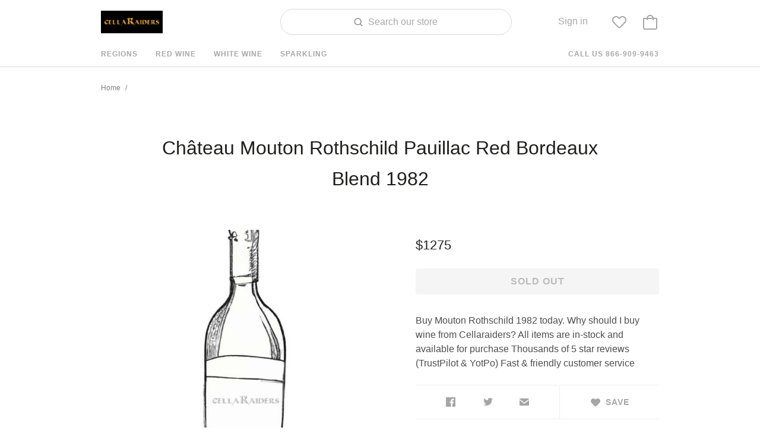

--- FILE ---
content_type: text/html; charset=utf-8
request_url: https://shopbanquet.com/cellaraiders/products/chateau-mouton-rothschild-pauillac-red-bordeaux-blend-1982/652f2d54ad57f403a291fa9f
body_size: 18148
content:
<!DOCTYPE html><head><meta charset="utf-8"/><meta http-equiv="X-UA-Compatible" content="IE=Edge"/><title data-react-helmet="true">Château Mouton Rothschild Pauillac Red Bordeaux Blend 1982 – Cellaraiders</title><meta data-react-helmet="true" name="viewport" content="width=device-width, user-scalable=no"/><meta data-react-helmet="true" property="og:type" content="website"/><meta data-react-helmet="true" property="fb:app_id" content="128500384209429"/><meta data-react-helmet="true" name="twitter:site" content="@delectable"/><meta data-react-helmet="true" name="twitter:creator" content="@delectable"/><meta data-react-helmet="true" name="twitter:app:country" content="US"/><meta data-react-helmet="true" name="twitter:app:id:iphone" content="1058119446"/><meta data-react-helmet="true" name="twitter:app:id:ipad" content="1058119446"/><meta data-react-helmet="true" name="twitter:app:url:iphone" content="banquet://open"/><meta data-react-helmet="true" name="twitter:app:url:ipad" content="banquet://open"/><meta data-react-helmet="true" property="al:ios:url" content="banquet://open"/><meta data-react-helmet="true" name="apple-mobile-web-app-capable" content="yes"/><meta data-react-helmet="true" name="mobile-web-app-capable" content="yes"/><meta data-react-helmet="true" name="apple-mobile-web-app-title" content="Banquet"/><meta data-react-helmet="true" name="apple-mobile-web-app-status-bar-style" content="black"/><meta data-react-helmet="true" name="theme-color" content="#f5f5f5"/><meta data-react-helmet="true" name="description" content="Buy Mouton Rothschild 1982 today.
Why should I buy wine from Cellaraiders?
All items are in-stock and available for purchase
Thousands of 5 star reviews (TrustPilot &amp; YotPo)
Fast &amp; friendly customer service"/><meta data-react-helmet="true" property="og:title" content="Château Mouton Rothschild Pauillac Red Bordeaux Blend 1982 – Cellaraiders"/><meta data-react-helmet="true" property="og:description" content="Buy Mouton Rothschild 1982 today.
Why should I buy wine from Cellaraiders?
All items are in-stock and available for purchase
Thousands of 5 star reviews (TrustPilot &amp; YotPo)
Fast &amp; friendly customer service"/><meta data-react-helmet="true" property="og:url" content="https://shopbanquet.com/cellaraiders/products/chateau-mouton-rothschild-pauillac-red-bordeaux-blend-1982/652f2d54ad57f403a291fa9f"/><meta data-react-helmet="true" name="twitter:card" content="summary_large_image"/><meta data-react-helmet="true" name="twitter:title" content="Château Mouton Rothschild Pauillac Red Bordeaux Blend 1982 – Cellaraiders"/><meta data-react-helmet="true" name="twitter:description" content="Buy Mouton Rothschild 1982 today.
Why should I buy wine from Cellaraiders?
All items are in-stock and available for purchase
Thousands of 5 star reviews (TrustPilot &amp; YotPo)
Fast &amp; friendly customer service"/><meta data-react-helmet="true" property="og:image:width" content="640"/><meta data-react-helmet="true" property="og:image:height" content="640"/><meta data-react-helmet="true" property="og:image" content="https://s3.amazonaws.com/delectory-uploads-production/65d3dfc8e235bb600bcd2584_640x640.jpg"/><meta data-react-helmet="true" name="twitter:image" content="https://s3.amazonaws.com/delectory-uploads-production/65d3dfc8e235bb600bcd2584_640x640.jpg"/><link data-react-helmet="true" href="https://cdn.shopbanquet.com/assets/banquet/components/Banquet/images/apple-touch-icon-60.ca37731186cf16a58ff45da0c6a615db.png" rel="apple-touch-icon-precomposed"/><link data-react-helmet="true" href="https://cdn.shopbanquet.com/assets/banquet/components/Banquet/images/apple-touch-icon-76.42069d691fe5d0be7ec38e9d4c63ee35.png" sizes="76x76" rel="apple-touch-icon-precomposed"/><link data-react-helmet="true" href="https://cdn.shopbanquet.com/assets/banquet/components/Banquet/images/apple-touch-icon-120.fe152c48b9917248ea3dbbb77ab1e7d9.png" sizes="120x120" rel="apple-touch-icon-precomposed"/><link data-react-helmet="true" href="https://cdn.shopbanquet.com/assets/banquet/components/Banquet/images/apple-touch-icon-152.68cd74815e538681d2f8e02edb7552a8.png" sizes="152x152" rel="apple-touch-icon-precomposed"/><link data-react-helmet="true" href="https://cdn.shopbanquet.com/assets/banquet/components/Banquet/images/favicon.afa3de6771632498166ad66675491e36.png" rel="shortcut icon" type="image/vnd.microsoft.icon"/><link data-react-helmet="true" href="https://cdn.shopbanquet.com/assets/banquet/components/Banquet/images/favicon.afa3de6771632498166ad66675491e36.png" rel="shortcut icon" type="image/x-icon"/><script async="">!function(){var analytics=window.analytics=window.analytics||[];if(!analytics.initialize)if(analytics.invoked)window.console&&console.error&&console.error("Segment snippet included twice.");else{analytics.invoked=!0;analytics.methods=["trackSubmit","trackClick","trackLink","trackForm","pageview","identify","reset","group","track","ready","alias","page","once","off","on"];analytics.factory=function(t){return function(){var e=Array.prototype.slice.call(arguments);e.unshift(t);analytics.push(e);return analytics}};for(var t=0;t<analytics.methods.length;t++){var e=analytics.methods[t];analytics[e]=analytics.factory(e)}analytics.load=function(t){var e=document.createElement("script");e.type="text/javascript";e.async=!0;e.src=("https:"===document.location.protocol?"https://":"http://")+"cdn.segment.com/analytics.js/v1/"+t+"/analytics.min.js";var n=document.getElementsByTagName("script")[0];n.parentNode.insertBefore(e,n)};analytics.SNIPPET_VERSION="3.1.0";analytics.load("uderD3sMVTsDfXGIg5YLiY0LbnBYXdqv");}}();</script><link rel="stylesheet" href="https://cdn.shopbanquet.com/assets/banquet.baedb9029a4828bedbeb.css"/></head><body><div id="app"><div data-reactroot="" data-reactid="1" data-react-checksum="-1046090393"><!-- react-empty: 2 --><div class="_8EOiv" data-reactid="3"><!-- react-empty: 4 --><script type="application/ld+json" data-reactid="5">{"@context":"http://schema.org","@type":"WebSite","name":"Cellaraiders"}</script><nav class="_31-A_ _3XfFF secondarynav" data-reactid="6"><div class="_16Lot" data-reactid="7"><span class="_2DRs6" data-reactid="8"><a class="_2VEf2" href="/cellaraiders" data-reactid="9"><img class="_2EKzS" src="https://s3.amazonaws.com/delectory-uploads-production/56fad4381b1b5c0600a5f6af_250x94.jpg" data-reactid="10"/></a></span><span class="iXlEb" data-reactid="11"></span><div class=" _29R5c _3h8Od" data-reactid="12"><input type="text" class="_2GbAx" value="" data-reactid="13"/><span class="_1Rvib" data-reactid="14"><img src="/assets/banquet/components/Navbar/images/nav_search.36957246e2f644e13a9bdcf251a2ad8d.png" srcset="/assets/banquet/components/Navbar/images/nav_search.7f3a6d9a6e749d1dc4e4bbb490c3ba34.svg" data-reactid="15"/><span data-reactid="16"><!-- react-text: 17 --> <!-- /react-text --><!-- react-text: 18 -->Search our store<!-- /react-text --></span></span></div><span class="iXlEb" data-reactid="19"></span><div class="_1hUij" data-reactid="20"><span data-reactid="21"><button class="_2-sdr  " data-reactid="22">Sign in</button></span><div class="_1tg0R _2XtHo _1bohh " style="display:none;" data-reactid="23"><div class="_1rmhA" data-reactid="24"><div class="dk6s5" data-reactid="25"><p class="_3VHkK" data-reactid="26"></p></div><ul class="_3TfvT" data-reactid="27"><li data-reactid="28"><a href="/cellaraiders/order-history" data-reactid="29">Order history</a></li><li data-reactid="30"><a href="/cellaraiders/settings" data-reactid="31">Settings</a></li><li data-reactid="32"><a href="/cellaraiders/sign-out" data-reactid="33">Sign out</a></li></ul><a class="_1mAfP" href="https://shopbanquet.com" target="_blank" data-reactid="34"><span data-reactid="35">Powered By</span><img src="/assets/banquet/components/Footer/images/banquet_footer_logo_3x.fa8891e64e4203cd49138de4ebce0fc6.png" alt="Powered By Banquet" data-reactid="36"/></a></div></div></div><div class="_1hUij" data-reactid="37"><button class="_33WH0" data-reactid="38"><img class="_3kmKV" src="/assets/banquet/components/Navbar/images/nav_heart.a764bb5ab87e39bd3fcd3fa58b66f531.png" srcset="/assets/banquet/components/Navbar/images/nav_heart.89086f714c7f6e196a167bf3ffde56c1.svg" data-reactid="39"/></button><div class="_1tg0R _2XtHo _3ewi_" style="display:none;" data-reactid="40"><div class="_2Aj0n" data-reactid="41"><p class="_3QA5w" data-reactid="42">Saved</p><div class="_1EbUC" data-reactid="43"><div class="nY-tt" data-reactid="44"><div class="_3yld5 _1iD9n" data-reactid="45"><span class="_2SrAr" data-reactid="46">Things you save will be listed here</span></div></div></div></div></div></div><a class="_2jFRz" href="/cellaraiders/bag" data-reactid="47"><img class="_3gA58" src="/assets/banquet/components/ShoppingCartPopover/images/nav_bag.3c2b63e77b999e8b7173bfc0679e9cca.png" srcset="/assets/banquet/components/ShoppingCartPopover/images/nav_bag.8f2f27501034d35faf9f053598d0599b.svg" data-reactid="48"/></a></div><nav class="_2Znnb" data-reactid="49"><ul class="_3LN_G" data-reactid="50"><li data-reactid="51"><a class="" href="/cellaraiders/regions" data-reactid="52">Regions</a></li><li data-reactid="53"><a class="" href="/cellaraiders/red-wine" data-reactid="54">Red Wine</a></li><li data-reactid="55"><a class="" href="/cellaraiders/white-wine" data-reactid="56">White Wine</a></li><li data-reactid="57"><a class="" href="/cellaraiders/sparkling" data-reactid="58">Sparkling</a></li><li class="owlAA" data-reactid="59"><a href="tel:1-866-909-9463" data-reactid="60"><!-- react-text: 61 -->Call us <!-- /react-text --><!-- react-text: 62 -->866-909-9463<!-- /react-text --></a></li></ul></nav></nav><section class="_7mR3c" data-reactid="63"><!-- react-empty: 64 --><div class="_1dCzi" data-reactid="65"><ul class="vXqfi" data-reactid="66"><a href="/cellaraiders" class="_20G1p" data-reactid="67">Home</a><span class="R-J5p" data-reactid="68">/</span></ul><script type="application/ld+json" data-reactid="69">{"@context":"http://schema.org","@type":"BreadcrumbList","itemListElement":[{"@type":"ListItem","position":1,"item":{"@id":"https://shopbanquet.comundefined"}}]}</script></div><div class="_17b-8" data-reactid="70"><script type="application/ld+json" data-reactid="71">{"@context":"http://schema.org","@type":"Product","name":"Château Mouton Rothschild Pauillac Red Bordeaux Blend 1982","description":"Buy Mouton Rothschild 1982 today.\nWhy should I buy wine from Cellaraiders?\nAll items are in-stock and available for purchase\nThousands of 5 star reviews (TrustPilot & YotPo)\nFast & friendly customer service","brand":{"@type":"Organization","name":"Château Mouton Rothschild"},"image":"https://s3.amazonaws.com/delectory-uploads-production/65d3dfc8e235bb600bcd2584.jpg","offers":{"@type":"Offer","priceCurrency":"USD","price":"1275","itemCondition":"http://schema.org/NewCondition","availability":"https://schema.org/SoldOut","seller":{"@type":"Organization","name":"Cellaraiders"}},"review":[{"@type":"Review","author":"jesus g","datePublished":"2025-05-26","reviewBody":"Best ever","reviewRating":{"@type":"Rating","ratingValue":"10","worstRating":"1.0","bestRating":"10.0"}},{"@type":"Review","author":"Jay Kline","datePublished":"2024-12-11","reviewBody":"Forty-plus years on, people still talk about the greatness of the 1982 vintage in Bordeaux. There are multiple factors that contribute to this and it’s fair to say that Robert Parker’s reaction played a major role in the early popularity; certainly in the States. While some may say that 1982 was merely a “good” vintage by today’s standards, I think history has proven it to be empirically special; there was just so much quality from top to bottom. And yet, even with the high praise of the vintage, the tone shifts to hushed whispers when the 1982 Mouton gets mentioned. Up until that point, the Chateau had sort of underachieved after receiving its unprecedented promotion in 1973. But in 1982, a year full of great wine, they created a legend and firmly cemented their First Growth status. Today, I’m pleased to report the plaudits for the ’82 are all warranted. \n\nOpened and double-decanted earlier in the day. The ’82 Mouton pours a deep garnet color with a near opaque core with some sediment; almost youthful when compared to many of the other older wines poured on the night. On the nose, the wine is developing still; loaded with cassis, black berries, leaf tobacco, leather, and fine baking spices. On the palate, the wine is dry with fabulous structure. Confirming the notes from the nose. The finish is long and full of power. A stunning wine and well in its prime…a window I expect will remain open for a longtime to come. Drink now with bacchanalian abandon and through 2082.","reviewRating":{"@type":"Rating","ratingValue":"9.8","worstRating":"1.0","bestRating":"10.0"}},{"@type":"Review","author":"Lee Pitofsky","datePublished":"2023-09-08","reviewBody":"The legend! En Magnum! Amazing wine. Just profound. One to remember…","reviewRating":{"@type":"Rating","ratingValue":"9.9","worstRating":"1.0","bestRating":"10.0"}},{"@type":"Review","author":"Mike Saviage","datePublished":"2022-06-12","reviewBody":"Tasted blind.  Reddish scarlet color.  Odd nose with notes like roseste and asian tea that led me to think this was Italian.    Rustic with chicory notes that come on.  Good wine, but the lowest performer of the 45/59/61/82/86 Moutons we were treated to tonight.","reviewRating":{"@type":"Rating","ratingValue":"9.5","worstRating":"1.0","bestRating":"10.0"}},{"@type":"Review","author":"Conrad Green","datePublished":"2022-05-25","reviewBody":"very poised and Pretty. Deep bramble fruit. Great balance. Sexy","reviewRating":{"@type":"Rating","ratingValue":"9.6","worstRating":"1.0","bestRating":"10.0"}},{"@type":"Review","author":"Antonio Galloni","datePublished":"2020-07-13","reviewBody":"Forgot to take a pic of just the 1982 Mouton. Just gorgeous last night. Perfumed, racy, sensual and alluring, with exceptional balance. Loved it...","reviewRating":{"@type":"Rating","ratingValue":"9.8","worstRating":"1.0","bestRating":"10.0"}},{"@type":"Review","author":"Delectable Wine","datePublished":"2019-12-05","reviewBody":"The 1982 Mouton-Rothschild continues to be the extravagant Pauillac that it has always been. This has an irresistible, exotic bouquet of precocious kirsch, hoisin, graphite and blueberry scents that gain intensity in the glass. The palate is a little headier than previous bottles, sensual and almost glossy, presenting a glycerin-rich smorgasbord of dark cherries, black currant, crème de menthe and mint that almost knocks you off your feet. Fabulous. Tasted from an ex-château jeroboam at the Palace of Versailles charity dinner. (Neal Martin, Vinous, December 2019)\n","reviewRating":{"@type":"Rating","ratingValue":"9.8","worstRating":"1.0","bestRating":"10.0"}},{"@type":"Review","author":"Andrew Lohse","datePublished":"2018-01-12","reviewBody":"Legendary. Dense fruit and earth. Power and punch.","reviewRating":{"@type":"Rating","ratingValue":"9.5","worstRating":"1.0","bestRating":"10.0"}},{"@type":"Review","author":"Shana Wall","datePublished":"2015-02-17","reviewBody":"#ChateauMoutonRothschild #1982 Beautiful Garnet color with gorgeous salmon rim. Color  does not give away its age to this level. Smokey, Dark Plum, Prune & Floral nose. Layers and layers of flavor unveiled as it opens up over the next hour and a half. Red Cherry, Cranberry, Prune, Black Plum, Tobacco, Clove spice, Salty, Savory, herbal, Sage, Green Bell Pepper, Toasted Chili Flakes, Potpourri, a touch of Madagascar Vanilla...  Good acidity, mellow Tannins, very smooth and graceful with a medium plus finish that you just don't want to let go of! Love, Love, Love her!","reviewRating":{"@type":"Rating","ratingValue":"10","worstRating":"1.0","bestRating":"10.0"}},{"@type":"Review","author":"Adam Jesberger","datePublished":"2015-03-29","reviewBody":"Well, as expected this was basically perfection. Impossible to explain the complexity of the black and dried fruit. Lead and distinct turned earth notes. Lengthiest finish i may have ever experienced. Goes on forever. Loved it!","reviewRating":{"@type":"Rating","ratingValue":"10","worstRating":"1.0","bestRating":"10.0"}}]}</script><h1 class="_1RmUd" data-reactid="72"><!-- react-text: 73 -->Château Mouton Rothschild<!-- /react-text --><!-- react-text: 74 --> <!-- /react-text --><!-- react-text: 75 -->Pauillac Red Bordeaux Blend 1982<!-- /react-text --></h1><div class="_1F03F" data-reactid="76"></div><div class="_1fUxc" data-reactid="77"><div class="ldxnu" data-reactid="78"><span content="https://s3.amazonaws.com/delectory-uploads-production/65d3dfc8e235bb600bcd2584_640x640.jpg" data-reactid="79"></span><div class="" style="position:relative;padding-bottom:96%;transform:translateZ(0);" data-reactid="80"><div style="background-image:url(https://s3.amazonaws.com/delectory-uploads-production/65d3dfc8e235bb600bcd2584_640x640.jpg);opacity:0;position:absolute;top:0;right:0;bottom:0;left:0;background-size:cover;background-position:center center;transition:opacity 0.1s ease-in;border-radius:4px;" data-reactid="81"></div></div></div><div class="_1S4PD" data-reactid="82"><div class="_2wam9" data-reactid="83"><span data-reactid="84">$1275</span></div><div class="_1-GMM  _1qu-9" data-reactid="85"><button class="_3EU3A NwVQl" disabled="" data-reactid="86">Sold out</button></div><p class="_3pKqJ" data-reactid="87">Buy Mouton Rothschild 1982 today.
Why should I buy wine from Cellaraiders?
All items are in-stock and available for purchase
Thousands of 5 star reviews (TrustPilot &amp; YotPo)
Fast &amp; friendly customer service</p><div class="_2CTW9" data-reactid="88"><a class="_28Vms" href="https://www.facebook.com/sharer/sharer.php?u=undefined" target="_blank" data-reactid="89"><img src="/assets/banquet/components/InventoryRecordDetail/images/facebook.b89ad7a636a0f81fe6f74da4f3b5992c.png" srcset="/assets/banquet/components/InventoryRecordDetail/images/facebook.6393609de5af68e1d24aed529111cf73.svg" alt="Share Château Mouton Rothschild Pauillac Red Bordeaux Blend 1982 on Facebook" data-reactid="90"/></a><a class="_28Vms" href="https://twitter.com/home?status=undefined" target="_blank" data-reactid="91"><img src="/assets/banquet/components/InventoryRecordDetail/images/twitter.b17c9f13e7a76383dbcdb99dac7abc7d.png" srcset="/assets/banquet/components/InventoryRecordDetail/images/twitter.d4d8b97e2258d2bdf2ffeae8b6e2e228.svg" alt="Share Château Mouton Rothschild Pauillac Red Bordeaux Blend 1982 on Twitter" data-reactid="92"/></a><a class="_28Vms" href="mailto:?subject=Château Mouton Rothschild Pauillac Red Bordeaux Blend 1982 at Cellaraiders&amp;body=undefined" target="_blank" data-reactid="93"><img src="/assets/banquet/components/InventoryRecordDetail/images/email.5a498072e8c8d20303a43ac7e59746f1.png" srcset="/assets/banquet/components/InventoryRecordDetail/images/email.eebfa2da769bf5740f777c7d312f3d74.svg" alt="Share Château Mouton Rothschild Pauillac Red Bordeaux Blend 1982 via email" data-reactid="94"/></a></div><button class="nDWsI" data-reactid="95"><img src="/assets/banquet/components/InventoryRecordDetail/images/heart_filled.5c64e0ef0d02aa1de5a879ef9f0faabd.png" srcset="/assets/banquet/components/InventoryRecordDetail/images/heart_filled.a16a27a9359cfb885103fa3e93ab01cc.svg" data-reactid="96"/><span data-reactid="97">Save</span></button><div class="_2LL9c" data-reactid="98"><div class="XwD60" data-reactid="99"><div class="CP-zh _1Iocg" data-reactid="100"><label class="_38vRj" data-reactid="101">Type</label><a class="_1OdXi" href="/cellaraiders/search?f=c:Red,a:Wine;" data-reactid="102"><!-- react-text: 103 -->Red Wine<!-- /react-text --><!-- react-text: 104 --> <!-- /react-text --><span class="_1b733" data-reactid="105"></span></a></div></div><div class="XwD60" data-reactid="106"><div class="CP-zh _1Iocg" data-reactid="107"><label class="_38vRj" data-reactid="108">Region</label><a class="_1OdXi" href="/cellaraiders/regions/france/bordeaux/m%C3%A9doc/pauillac" data-reactid="109"><!-- react-text: 110 -->Pauillac, Médoc, Bordeaux, France<!-- /react-text --><!-- react-text: 111 --> <!-- /react-text --><span class="_1b733" data-reactid="112"></span></a></div></div><div class="XwD60" data-reactid="113"><div class="CP-zh _1Iocg" data-reactid="114"><label class="_38vRj" data-reactid="115">Grape</label><a class="_1OdXi" href="/cellaraiders/search?f=v:Red+Bordeaux+Blend;" data-reactid="116"><!-- react-text: 117 -->Red Bordeaux Blend<!-- /react-text --><!-- react-text: 118 --> <!-- /react-text --><span class="_1b733" data-reactid="119"></span></a></div></div><div class="XwD60" data-reactid="120"><div class="CP-zh _1Iocg" data-reactid="121"><label class="_38vRj" data-reactid="122">Volume</label><a class="_1OdXi" href="/cellaraiders/search?f=vol:750ml;" data-reactid="123"><!-- react-text: 124 -->750ml<!-- /react-text --><!-- react-text: 125 --> <!-- /react-text --><span class="_1b733" data-reactid="126"></span></a></div></div><div class="XwD60" data-reactid="127"><div class="CP-zh _1Iocg" data-reactid="128"><label class="_38vRj" data-reactid="129">Pairs Well With</label><a class="_1OdXi" href="/cellaraiders/search?f=p:Chili+%26+Hot+Spicy,p:Potato,p:White+Rice,p:Mushrooms,p:Pasta,p:Pork,p:Salami+%26+Prosciutto,p:Pungent+Cheese,p:Lamb,p:Tomato-Based,p:Onion%2C+Shallot%2C+Garlic,p:Beef,p:Hard+Cheese,p:Venison;" data-reactid="130"><!-- react-text: 131 -->Chili &amp; Hot Spicy, Potato, White Rice, Mushrooms, Pasta, Pork, Salami &amp; Prosciutto, Pungent Cheese, Lamb, Tomato-Based, Onion, Shallot, Garlic, Beef, Hard Cheese, Venison<!-- /react-text --><!-- react-text: 132 --> <!-- /react-text --><span class="_1b733" data-reactid="133"></span></a></div></div></div></div></div><div class="_271gK" data-reactid="134"></div><div class="_39hDz" data-reactid="135"><h4 class="_3mh9N" data-reactid="136">Ratings on Delectable</h4><div class="_34V0t" data-reactid="137"><div class="_1vv0w" data-reactid="138"><img class="_9sMfR" src="https://s3.amazonaws.com/delectable-profile-photos/jesusg-1580098932-d83b0e97b2df_thumb.jpg" data-reactid="139"/><div class="_24fQt" data-reactid="140"><p class="ngZ7Y" data-reactid="141"><!-- react-text: 142 -->jesus g<!-- /react-text --><!-- react-text: 143 --> <!-- /react-text --><img src="/assets/banquet/components/images/pro_badge.88877066514495dbecfcd62668d44e8d.png" srcset="/assets/banquet/components/images/pro_badge.0bdd6280b9f897f4b04014e22428412d.svg" alt="Delectable Pro" data-reactid="144"/></p><p class="_3TvFS" data-reactid="145">Hospitality Schramsberg Vineyards</p><p class="_1JzJF _1tAFZ" data-reactid="146">Best ever</p></div><p class="_1JzJF _3CPiF" data-reactid="147">Best ever</p><span class="_2TwMi EiNJK _2Vhig" data-reactid="148"><span class="_2YYjI" data-reactid="149">10</span></span></div><div class="_1vv0w" data-reactid="150"><img class="_9sMfR" src="https://s3.amazonaws.com/delectable-profile-photos/jay-kline-1392977827-c349cb8a483b_thumb.jpg" data-reactid="151"/><div class="_24fQt" data-reactid="152"><p class="ngZ7Y" data-reactid="153"><!-- react-text: 154 -->Jay Kline<!-- /react-text --><!-- react-text: 155 --> <!-- /react-text --><img src="/assets/banquet/components/images/pro_badge.88877066514495dbecfcd62668d44e8d.png" srcset="/assets/banquet/components/images/pro_badge.0bdd6280b9f897f4b04014e22428412d.svg" alt="Delectable Pro" data-reactid="156"/></p><p class="_1JzJF _1tAFZ" data-reactid="157">Forty-plus years on, people still talk about the greatness of the 1982 vintage in Bordeaux. There are multiple factors that contribute to this and it’s fair to say that Robert Parker’s reaction played a major role in the early popularity; certainly in the States. While some may say that 1982 was merely a “good” vintage by today’s standards, I think history has proven it to be empirically special; there was just so much quality from top to bottom. And yet, even with the high praise of the vintage, the tone shifts to hushed whispers when the 1982 Mouton gets mentioned. Up until that point, the Chateau had sort of underachieved after receiving its unprecedented promotion in 1973. But in 1982, a year full of great wine, they created a legend and firmly cemented their First Growth status. Today, I’m pleased to report the plaudits for the ’82 are all warranted. 

Opened and double-decanted earlier in the day. The ’82 Mouton pours a deep garnet color with a near opaque core with some sediment; almost youthful when compared to many of the other older wines poured on the night. On the nose, the wine is developing still; loaded with cassis, black berries, leaf tobacco, leather, and fine baking spices. On the palate, the wine is dry with fabulous structure. Confirming the notes from the nose. The finish is long and full of power. A stunning wine and well in its prime…a window I expect will remain open for a longtime to come. Drink now with bacchanalian abandon and through 2082.</p></div><p class="_1JzJF _3CPiF" data-reactid="158">Forty-plus years on, people still talk about the greatness of the 1982 vintage in Bordeaux. There are multiple factors that contribute to this and it’s fair to say that Robert Parker’s reaction played a major role in the early popularity; certainly in the States. While some may say that 1982 was merely a “good” vintage by today’s standards, I think history has proven it to be empirically special; there was just so much quality from top to bottom. And yet, even with the high praise of the vintage, the tone shifts to hushed whispers when the 1982 Mouton gets mentioned. Up until that point, the Chateau had sort of underachieved after receiving its unprecedented promotion in 1973. But in 1982, a year full of great wine, they created a legend and firmly cemented their First Growth status. Today, I’m pleased to report the plaudits for the ’82 are all warranted. 

Opened and double-decanted earlier in the day. The ’82 Mouton pours a deep garnet color with a near opaque core with some sediment; almost youthful when compared to many of the other older wines poured on the night. On the nose, the wine is developing still; loaded with cassis, black berries, leaf tobacco, leather, and fine baking spices. On the palate, the wine is dry with fabulous structure. Confirming the notes from the nose. The finish is long and full of power. A stunning wine and well in its prime…a window I expect will remain open for a longtime to come. Drink now with bacchanalian abandon and through 2082.</p><span class="_2TwMi EiNJK _2Vhig" data-reactid="159"><span class="_2YYjI" data-reactid="160">9.8</span></span></div><div class="_1vv0w" data-reactid="161"><img class="_9sMfR" src="https://s3.amazonaws.com/delectable-profile-photos/leepitofsky-1587937082-8291fdec0511_thumb.jpg" data-reactid="162"/><div class="_24fQt" data-reactid="163"><p class="ngZ7Y" data-reactid="164"><!-- react-text: 165 -->Lee Pitofsky<!-- /react-text --><!-- react-text: 166 --> <!-- /react-text --><img src="/assets/banquet/components/images/pro_badge.88877066514495dbecfcd62668d44e8d.png" srcset="/assets/banquet/components/images/pro_badge.0bdd6280b9f897f4b04014e22428412d.svg" alt="Delectable Pro" data-reactid="167"/></p><p class="_1JzJF _1tAFZ" data-reactid="168">The legend! En Magnum! Amazing wine. Just profound. One to remember…</p></div><p class="_1JzJF _3CPiF" data-reactid="169">The legend! En Magnum! Amazing wine. Just profound. One to remember…</p><span class="_2TwMi EiNJK _2Vhig" data-reactid="170"><span class="_2YYjI" data-reactid="171">9.9</span></span></div><div class="_1vv0w" data-reactid="172"><img class="_9sMfR" src="https://s3.amazonaws.com/delectable-profile-photos/mikesaviage-1550950291-c1769080cd3f_thumb.jpg" data-reactid="173"/><div class="_24fQt" data-reactid="174"><p class="ngZ7Y" data-reactid="175"><!-- react-text: 176 -->Mike Saviage<!-- /react-text --><!-- react-text: 177 --> <!-- /react-text --><img src="/assets/banquet/components/images/pro_badge.88877066514495dbecfcd62668d44e8d.png" srcset="/assets/banquet/components/images/pro_badge.0bdd6280b9f897f4b04014e22428412d.svg" alt="Delectable Pro" data-reactid="178"/></p><p class="_1JzJF _1tAFZ" data-reactid="179">Tasted blind.  Reddish scarlet color.  Odd nose with notes like roseste and asian tea that led me to think this was Italian.    Rustic with chicory notes that come on.  Good wine, but the lowest performer of the 45/59/61/82/86 Moutons we were treated to tonight.</p></div><p class="_1JzJF _3CPiF" data-reactid="180">Tasted blind.  Reddish scarlet color.  Odd nose with notes like roseste and asian tea that led me to think this was Italian.    Rustic with chicory notes that come on.  Good wine, but the lowest performer of the 45/59/61/82/86 Moutons we were treated to tonight.</p><span class="_2TwMi EiNJK _2Vhig" data-reactid="181"><span class="_2YYjI" data-reactid="182">9.5</span></span></div><div class="_1vv0w" data-reactid="183"><img class="_9sMfR" src="https://s3.amazonaws.com/delectable-profile-photos/conrad-green-1423253716-e1d971eba6ca_thumb.jpg" data-reactid="184"/><div class="_24fQt" data-reactid="185"><p class="ngZ7Y" data-reactid="186"><!-- react-text: 187 -->Conrad Green<!-- /react-text --><!-- react-text: 188 --> <!-- /react-text --><img src="/assets/banquet/components/images/pro_badge.88877066514495dbecfcd62668d44e8d.png" srcset="/assets/banquet/components/images/pro_badge.0bdd6280b9f897f4b04014e22428412d.svg" alt="Delectable Pro" data-reactid="189"/></p><p class="_1JzJF _1tAFZ" data-reactid="190">very poised and Pretty. Deep bramble fruit. Great balance. Sexy</p></div><p class="_1JzJF _3CPiF" data-reactid="191">very poised and Pretty. Deep bramble fruit. Great balance. Sexy</p><span class="_2TwMi EiNJK _2Vhig" data-reactid="192"><span class="_2YYjI" data-reactid="193">9.6</span></span></div><div class="_1vv0w" data-reactid="194"><img class="_9sMfR" src="https://s3.amazonaws.com/delectable-profile-photos/antoniogalloni-1559260837-d43a5d42dc8e_thumb.jpg" data-reactid="195"/><div class="_24fQt" data-reactid="196"><p class="ngZ7Y" data-reactid="197"><!-- react-text: 198 -->Antonio Galloni<!-- /react-text --><!-- react-text: 199 --> <!-- /react-text --><img src="/assets/banquet/components/images/pro_badge.88877066514495dbecfcd62668d44e8d.png" srcset="/assets/banquet/components/images/pro_badge.0bdd6280b9f897f4b04014e22428412d.svg" alt="Delectable Pro" data-reactid="200"/></p><p class="_3TvFS" data-reactid="201">Founder, Vinous</p><p class="_1JzJF _1tAFZ" data-reactid="202">Forgot to take a pic of just the 1982 Mouton. Just gorgeous last night. Perfumed, racy, sensual and alluring, with exceptional balance. Loved it...</p></div><p class="_1JzJF _3CPiF" data-reactid="203">Forgot to take a pic of just the 1982 Mouton. Just gorgeous last night. Perfumed, racy, sensual and alluring, with exceptional balance. Loved it...</p><span class="_2TwMi EiNJK _2Vhig" data-reactid="204"><span class="_2YYjI" data-reactid="205">9.8</span></span></div><div class="_1vv0w" data-reactid="206"><img class="_9sMfR" src="https://s3.amazonaws.com/delectable-profile-photos/delectablewine-1429280329-16cdee6efa25_thumb.jpg" data-reactid="207"/><div class="_24fQt" data-reactid="208"><p class="ngZ7Y" data-reactid="209"><!-- react-text: 210 -->Delectable Wine<!-- /react-text --><!-- react-text: 211 --> <!-- /react-text --><img src="/assets/banquet/components/images/pro_badge.88877066514495dbecfcd62668d44e8d.png" srcset="/assets/banquet/components/images/pro_badge.0bdd6280b9f897f4b04014e22428412d.svg" alt="Delectable Pro" data-reactid="212"/></p><p class="_3TvFS" data-reactid="213">Follow to learn about our favorite wines &amp; people. </p><p class="_1JzJF _1tAFZ" data-reactid="214">The 1982 Mouton-Rothschild continues to be the extravagant Pauillac that it has always been. This has an irresistible, exotic bouquet of precocious kirsch, hoisin, graphite and blueberry scents that gain intensity in the glass. The palate is a little headier than previous bottles, sensual and almost glossy, presenting a glycerin-rich smorgasbord of dark cherries, black currant, crème de menthe and mint that almost knocks you off your feet. Fabulous. Tasted from an ex-château jeroboam at the Palace of Versailles charity dinner. (Neal Martin, Vinous, December 2019)
</p></div><p class="_1JzJF _3CPiF" data-reactid="215">The 1982 Mouton-Rothschild continues to be the extravagant Pauillac that it has always been. This has an irresistible, exotic bouquet of precocious kirsch, hoisin, graphite and blueberry scents that gain intensity in the glass. The palate is a little headier than previous bottles, sensual and almost glossy, presenting a glycerin-rich smorgasbord of dark cherries, black currant, crème de menthe and mint that almost knocks you off your feet. Fabulous. Tasted from an ex-château jeroboam at the Palace of Versailles charity dinner. (Neal Martin, Vinous, December 2019)
</p><span class="_2TwMi EiNJK _2Vhig" data-reactid="216"><span class="_2YYjI" data-reactid="217">9.8</span></span></div><div class="_1vv0w" data-reactid="218"><img class="_9sMfR" src="https://s3.amazonaws.com/delectable-profile-photos/andrewlohse-1569156192-7d5994cb2889_thumb.jpg" data-reactid="219"/><div class="_24fQt" data-reactid="220"><p class="ngZ7Y" data-reactid="221"><!-- react-text: 222 -->Andrew Lohse<!-- /react-text --><!-- react-text: 223 --> <!-- /react-text --><img src="/assets/banquet/components/images/pro_badge.88877066514495dbecfcd62668d44e8d.png" srcset="/assets/banquet/components/images/pro_badge.0bdd6280b9f897f4b04014e22428412d.svg" alt="Delectable Pro" data-reactid="224"/></p><p class="_1JzJF _1tAFZ" data-reactid="225">Legendary. Dense fruit and earth. Power and punch.</p></div><p class="_1JzJF _3CPiF" data-reactid="226">Legendary. Dense fruit and earth. Power and punch.</p><span class="_2TwMi EiNJK _2Vhig" data-reactid="227"><span class="_2YYjI" data-reactid="228">9.5</span></span></div><div class="_1vv0w" data-reactid="229"><img class="_9sMfR" src="https://s3.amazonaws.com/delectable-profile-photos/shana-wall-1393154455-038c6c928996_thumb.jpg" data-reactid="230"/><div class="_24fQt" data-reactid="231"><p class="ngZ7Y" data-reactid="232"><!-- react-text: 233 -->Shana Wall<!-- /react-text --><!-- react-text: 234 --> <!-- /react-text --><img src="/assets/banquet/components/images/pro_badge.88877066514495dbecfcd62668d44e8d.png" srcset="/assets/banquet/components/images/pro_badge.0bdd6280b9f897f4b04014e22428412d.svg" alt="Delectable Pro" data-reactid="235"/></p><p class="_1JzJF _1tAFZ" data-reactid="236">#ChateauMoutonRothschild #1982 Beautiful Garnet color with gorgeous salmon rim. Color  does not give away its age to this level. Smokey, Dark Plum, Prune &amp; Floral nose. Layers and layers of flavor unveiled as it opens up over the next hour and a half. Red Cherry, Cranberry, Prune, Black Plum, Tobacco, Clove spice, Salty, Savory, herbal, Sage, Green Bell Pepper, Toasted Chili Flakes, Potpourri, a touch of Madagascar Vanilla...  Good acidity, mellow Tannins, very smooth and graceful with a medium plus finish that you just don&#x27;t want to let go of! Love, Love, Love her!</p></div><p class="_1JzJF _3CPiF" data-reactid="237">#ChateauMoutonRothschild #1982 Beautiful Garnet color with gorgeous salmon rim. Color  does not give away its age to this level. Smokey, Dark Plum, Prune &amp; Floral nose. Layers and layers of flavor unveiled as it opens up over the next hour and a half. Red Cherry, Cranberry, Prune, Black Plum, Tobacco, Clove spice, Salty, Savory, herbal, Sage, Green Bell Pepper, Toasted Chili Flakes, Potpourri, a touch of Madagascar Vanilla...  Good acidity, mellow Tannins, very smooth and graceful with a medium plus finish that you just don&#x27;t want to let go of! Love, Love, Love her!</p><span class="_2TwMi EiNJK _2Vhig" data-reactid="238"><span class="_2YYjI" data-reactid="239">10</span></span></div><div class="_1vv0w" data-reactid="240"><img class="_9sMfR" src="https://s3.amazonaws.com/delectable-profile-photos/adamjesberger-1449744963-2a1117e9e923_thumb.jpg" data-reactid="241"/><div class="_24fQt" data-reactid="242"><p class="ngZ7Y" data-reactid="243"><!-- react-text: 244 -->Adam Jesberger<!-- /react-text --><!-- react-text: 245 --> <!-- /react-text --><img src="/assets/banquet/components/images/pro_badge.88877066514495dbecfcd62668d44e8d.png" srcset="/assets/banquet/components/images/pro_badge.0bdd6280b9f897f4b04014e22428412d.svg" alt="Delectable Pro" data-reactid="246"/></p><p class="_1JzJF _1tAFZ" data-reactid="247">Well, as expected this was basically perfection. Impossible to explain the complexity of the black and dried fruit. Lead and distinct turned earth notes. Lengthiest finish i may have ever experienced. Goes on forever. Loved it!</p></div><p class="_1JzJF _3CPiF" data-reactid="248">Well, as expected this was basically perfection. Impossible to explain the complexity of the black and dried fruit. Lead and distinct turned earth notes. Lengthiest finish i may have ever experienced. Goes on forever. Loved it!</p><span class="_2TwMi EiNJK _2Vhig" data-reactid="249"><span class="_2YYjI" data-reactid="250">10</span></span></div></div><div class="CP-zh _1Iocg" data-reactid="251"><a class="_1OdXi" href="https://delectable.com/delectaroute_wine_profile/58f996c0af75ec060037f466" data-reactid="252"><img class="_3_2K-" src="/assets/banquet/components/InventoryRecordDetail/images/logo_delectable_mark_2x.7ddb241b8fce0eed3cb839715cd056b6.png" data-reactid="253"/><!-- react-text: 254 --> See all reviews and ratings on Delectable <!-- /react-text --><span class="_1b733" data-reactid="255"></span></a></div></div><!-- react-empty: 256 --></div></section><div class="_2YtQM _8ICcb " data-reactid="257"><div class="_2p8eP" data-reactid="258"><div class="_2g1EC" data-reactid="259"><p class="G_ith" data-reactid="260">Info</p><ul data-reactid="261"><li data-reactid="262"><a href="/cellaraiders" data-reactid="263">Home</a></li><li data-reactid="264"><a href="/cellaraiders/about" data-reactid="265">About</a></li><li data-reactid="266"><a href="/cellaraiders/collections" data-reactid="267">Collections</a></li><li data-reactid="268"><a href="/cellaraiders/return-and-refund-policy" data-reactid="269">Return &amp; Refund Policy</a></li><li data-reactid="270"><a href="/cellaraiders/terms-of-service" data-reactid="271">Terms of Service</a></li><li data-reactid="272"><div class="_1ugWX" data-reactid="273"><span class="vuiAN" data-reactid="274">We accept</span><span class="_32GNL _13_vl" data-reactid="275"></span><span class="_1ZYYm _13_vl" data-reactid="276"></span><span class="_3HPs1 _13_vl" data-reactid="277"></span><span class="_1zjZY _13_vl" data-reactid="278"></span></div></li></ul></div><div class="_2g1EC" data-reactid="279"><p class="G_ith" data-reactid="280">Contact</p><ul data-reactid="281"><li data-reactid="282"><a href="tel:1-866-909-9463" data-reactid="283">866-909-9463</a></li><li data-reactid="284"><a href="mail:ben@cellaraiders.com" data-reactid="285">ben@cellaraiders.com</a></li><li data-reactid="286"><div role="button" tabindex="0" class="SocialMediaShareButton SocialMediaShareButton--facebook _1o7lc" data-reactid="287"><div style="width:32px;height:32px;" data-reactid="288"><svg viewBox="0 0 64 64" width="32" height="32" class="social-icon social-icon--facebook " data-reactid="289"><g data-reactid="290"><circle cx="32" cy="32" r="31" fill="#3b5998" data-reactid="291"></circle></g><g data-reactid="292"><path d="M34.1,47V33.3h4.6l0.7-5.3h-5.3v-3.4c0-1.5,0.4-2.6,2.6-2.6l2.8,0v-4.8c-0.5-0.1-2.2-0.2-4.1-0.2 c-4.1,0-6.9,2.5-6.9,7V28H24v5.3h4.6V47H34.1z" fill="white" data-reactid="293"></path></g></svg></div></div><div role="button" tabindex="0" class="SocialMediaShareButton SocialMediaShareButton--googlePlus _1o7lc" data-reactid="294"><div style="width:32px;height:32px;" data-reactid="295"><svg viewBox="0 0 64 64" width="32" height="32" class="social-icon social-icon--google " data-reactid="296"><g data-reactid="297"><circle cx="32" cy="32" r="31" fill="#dd4b39" data-reactid="298"></circle></g><g data-reactid="299"><path d="M25.3,30.1v3.8h6.3c-0.3,1.6-1.9,4.8-6.3,4.8c-3.8,0-6.9-3.1-6.9-7s3.1-7,6.9-7c2.2,0,3.6,0.9,4.4,1.7l3-2.9c-1.9-1.8-4.4-2.9-7.4-2.9c-6.1,0-11.1,5-11.1,11.1s5,11.1,11.1,11.1c6.4,0,10.7-4.5,10.7-10.9c0-0.7-0.1-1.3-0.2-1.8H25.3L25.3,30.1z M49.8,28.9h-3.2v-3.2h-3.2v3.2h-3.2v3.2h3.2v3.2h3.2v-3.2h3.2" fill="white" data-reactid="300"></path></g></svg></div></div><div role="button" tabindex="0" class="SocialMediaShareButton SocialMediaShareButton--twitter _1o7lc" data-reactid="301"><div style="width:32px;height:32px;" data-reactid="302"><svg viewBox="0 0 64 64" width="32" height="32" class="social-icon social-icon--twitter " data-reactid="303"><g data-reactid="304"><circle cx="32" cy="32" r="31" fill="#00aced" data-reactid="305"></circle></g><g data-reactid="306"><path d="M48,22.1c-1.2,0.5-2.4,0.9-3.8,1c1.4-0.8,2.4-2.1,2.9-3.6c-1.3,0.8-2.7,1.3-4.2,1.6 C41.7,19.8,40,19,38.2,19c-3.6,0-6.6,2.9-6.6,6.6c0,0.5,0.1,1,0.2,1.5c-5.5-0.3-10.3-2.9-13.5-6.9c-0.6,1-0.9,2.1-0.9,3.3 c0,2.3,1.2,4.3,2.9,5.5c-1.1,0-2.1-0.3-3-0.8c0,0,0,0.1,0,0.1c0,3.2,2.3,5.8,5.3,6.4c-0.6,0.1-1.1,0.2-1.7,0.2c-0.4,0-0.8,0-1.2-0.1 c0.8,2.6,3.3,4.5,6.1,4.6c-2.2,1.8-5.1,2.8-8.2,2.8c-0.5,0-1.1,0-1.6-0.1c2.9,1.9,6.4,2.9,10.1,2.9c12.1,0,18.7-10,18.7-18.7 c0-0.3,0-0.6,0-0.8C46,24.5,47.1,23.4,48,22.1z" fill="white" data-reactid="307"></path></g></svg></div></div></li></ul></div></div><p class="v_vtf" data-reactid="308">WARNING: DRINKING DISTILLED SPIRITS, BEER, COOLERS, WINE AND OTHER ALCOHOLIC BEVERAGES MAY INCREASE CANCER RISK, AND, DURING PREGNANCY, CAN CAUSE BIRTH DEFECTS.</p></div></div></div></div><style type="text/css">/*! normalize.css v3.0.3 | MIT License | github.com/necolas/normalize.css */img,legend{border:0}legend,td,th{padding:0}html{font-family:sans-serif;-ms-text-size-adjust:100%;-webkit-text-size-adjust:100%}body{margin:0}article,aside,details,figcaption,figure,footer,header,hgroup,main,menu,nav,section,summary{display:block}audio,canvas,progress,video{display:inline-block;vertical-align:baseline}audio:not([controls]){display:none;height:0}[hidden],template{display:none}a{background-color:transparent}a:active,a:hover{outline:0}abbr[title]{border-bottom:1px dotted}b,optgroup,strong{font-weight:700}dfn{font-style:italic}h1{font-size:2em;margin:.67em 0}mark{background:#ff0;color:#000}small{font-size:80%}sub,sup{font-size:75%;line-height:0;position:relative;vertical-align:baseline}sup{top:-.5em}sub{bottom:-.25em}svg:not(:root){overflow:hidden}figure{margin:1em 40px}hr{-moz-box-sizing:content-box;box-sizing:content-box;height:0}pre,textarea{overflow:auto}code,kbd,pre,samp{font-family:monospace,monospace;font-size:1em}button,input,optgroup,select,textarea{color:inherit;font:inherit;margin:0}button{overflow:visible}button,select{text-transform:none}button,html input[type=button],input[type=reset],input[type=submit]{-webkit-appearance:button;cursor:pointer}button[disabled],html input[disabled]{cursor:default}button::-moz-focus-inner,input::-moz-focus-inner{border:0;padding:0}input{line-height:normal}input[type=checkbox],input[type=radio]{box-sizing:border-box;padding:0}input[type=number]::-webkit-inner-spin-button,input[type=number]::-webkit-outer-spin-button{height:auto}input[type=search]{-webkit-appearance:textfield;box-sizing:content-box}input[type=search]::-webkit-search-cancel-button,input[type=search]::-webkit-search-decoration{-webkit-appearance:none}fieldset{border:1px solid silver;margin:0 2px;padding:.35em .625em .75em}table{border-collapse:collapse;border-spacing:0}</style><style type="text/css">  html {    background-color: #ffffff;    box-sizing: border-box;  }  *, *:before, *:after {    box-sizing: inherit;  }  html, body, p, a {    margin: 0;    padding: 0;  }  body {    background-color: #ffffff;    color: #1f1f1d;    -webkit-font-smoothing: antialiased;    font-size: 14px;  }  input, textarea, button, select, a, label {    -webkit-tap-highlight-color: rgba(0,0,0,0);  }  a {    color: #1f1f1d;    text-decoration: none;    outline: none;  }  a:active {    outline: none;  }  img {    max-width: 100%;    margin: 0;  }  li, p, ol, ul {    margin: 0;    padding: 0;  }  ol, ul {    list-style: none;  }  button {    margin: 0;    outline: 0;    border: 0;    background: #ffffff;  }  button:active, button:focus {    outline: 0;  }  input, textarea, select, fieldset {    margin: 0;    -webkit-appearance: none;  }  input:active, textarea:active, input:focus, textarea:focus {    outline: 0;  }  input::-webkit-input-placeholder {    color: #94938f;  }  input:-moz-placeholder {    color: #94938f;  }  input::-moz-placeholder {    color: #94938f;  }  input:-ms-input-placeholder {    color: #94938f;  }</style><script>window.Banquet={"context":{"dispatcher":{"stores":{"RouteStore":{"currentUrl":"\u002Fcellaraiders\u002Fproducts\u002Fchateau-mouton-rothschild-pauillac-red-bordeaux-blend-1982\u002F652f2d54ad57f403a291fa9f","currentNavigate":{"transactionId":7884650273074436,"url":"\u002Fcellaraiders\u002Fproducts\u002Fchateau-mouton-rothschild-pauillac-red-bordeaux-blend-1982\u002F652f2d54ad57f403a291fa9f"},"currentNavigateError":null,"isNavigateComplete":true,"routes":null},"CustomerStore":{"currentCustomer":{"id":"69692070d526770ac58f0f5d","name":null,"email":null,"phone":null,"identifiers":[],"shipping_addresses":[],"payment_methods":[],"submittedOrderWithRememberMe":false,"preferences":{"zip_code":null,"email_notifications":true,"push_notifications":false},"notification_settings":[],"hasPassword":false},"dismissCookies":false},"ShoppingCartStore":{"shoppingCarts":{"56cde3feb887cb060095837d":{"id":"696920700c080169ff6aafe1","alerts":[],"shipping_method_id":null,"shipping_address_id":null,"payment_method_id":null,"has_alcohol":false,"checkout_message":{"text":"Checkout","attributes":[{"type":"color","value":"#ffffff","range":{"start":0,"length":8}}]},"marketing_message":null,"items":[],"shipping_methods":[],"invoice":[{"type":"subtotal","name":"Subtotal","value":"$0.00","value_in_cents":0,"color":"#333333","inventory_record_id":null},{"type":"sales_tax","name":"Sales tax","value":"$0.00","value_in_cents":0,"color":"#333333","inventory_record_id":null},{"type":"total","name":"Total","value":"$0.00","value_in_cents":0,"color":"#000000","inventory_record_id":null}],"store":{"id":"56cde3feb887cb060095837d","name":"Cellaraiders","marketing_message":"Cellaraiders buys and sells private wine collections.","editorial_text":null,"avatar_photo_hash":{"url":"https:\u002F\u002Fs3.amazonaws.com\u002FdelectableCapturedPhotos\u002F56fad5b81b1b5c0600a5f7ae.jpg","child_resolutions":[{"url":"https:\u002F\u002Fs3.amazonaws.com\u002FdelectableCapturedPhotos\u002F56fad5b81b1b5c0600a5f7ae_nano.jpg","width":50,"height":50},{"url":"https:\u002F\u002Fs3.amazonaws.com\u002FdelectableCapturedPhotos\u002F56fad5b81b1b5c0600a5f7ae_micro.jpg","width":110,"height":110},{"url":"https:\u002F\u002Fs3.amazonaws.com\u002FdelectableCapturedPhotos\u002F56fad5b81b1b5c0600a5f7ae_thumb.jpg","width":150,"height":150},{"url":"https:\u002F\u002Fs3.amazonaws.com\u002FdelectableCapturedPhotos\u002F56fad5b81b1b5c0600a5f7ae_250x250.jpg","width":250,"height":250},{"url":"https:\u002F\u002Fs3.amazonaws.com\u002FdelectableCapturedPhotos\u002F56fad5b81b1b5c0600a5f7ae_450x450.jpg","width":450,"height":450},{"url":"https:\u002F\u002Fs3.amazonaws.com\u002FdelectableCapturedPhotos\u002F56fad5b81b1b5c0600a5f7ae_medium.jpg","width":640,"height":640}]},"logo_photo_hash":{"url":"https:\u002F\u002Fs3.amazonaws.com\u002Fdelectory-uploads-production\u002F56fad4381b1b5c0600a5f6af.jpg","child_resolutions":[{"url":"https:\u002F\u002Fs3.amazonaws.com\u002Fdelectory-uploads-production\u002F56fad4381b1b5c0600a5f6af_50x19.jpg","width":50,"height":19},{"url":"https:\u002F\u002Fs3.amazonaws.com\u002Fdelectory-uploads-production\u002F56fad4381b1b5c0600a5f6af_110x41.jpg","width":110,"height":41},{"url":"https:\u002F\u002Fs3.amazonaws.com\u002Fdelectory-uploads-production\u002F56fad4381b1b5c0600a5f6af_150x56.jpg","width":150,"height":56},{"url":"https:\u002F\u002Fs3.amazonaws.com\u002Fdelectory-uploads-production\u002F56fad4381b1b5c0600a5f6af_250x94.jpg","width":250,"height":94},{"url":"https:\u002F\u002Fs3.amazonaws.com\u002Fdelectory-uploads-production\u002F56fad4381b1b5c0600a5f6af_450x169.jpg","width":450,"height":169},{"url":"https:\u002F\u002Fs3.amazonaws.com\u002Fdelectory-uploads-production\u002F56fad4381b1b5c0600a5f6af_640x240.jpg","width":640,"height":240}]},"screensaver_photo_hash":null,"background_photo_hash":{"url":"https:\u002F\u002Fs3.amazonaws.com\u002Fdelectory-uploads-production\u002F56fad9b41b1b5c0600a5fd3f.jpg","child_resolutions":[{"url":"https:\u002F\u002Fs3.amazonaws.com\u002Fdelectory-uploads-production\u002F56fad9b41b1b5c0600a5fd3f_50x33.jpg","width":50,"height":33},{"url":"https:\u002F\u002Fs3.amazonaws.com\u002Fdelectory-uploads-production\u002F56fad9b41b1b5c0600a5fd3f_110x73.jpg","width":110,"height":73},{"url":"https:\u002F\u002Fs3.amazonaws.com\u002Fdelectory-uploads-production\u002F56fad9b41b1b5c0600a5fd3f_150x100.jpg","width":150,"height":100},{"url":"https:\u002F\u002Fs3.amazonaws.com\u002Fdelectory-uploads-production\u002F56fad9b41b1b5c0600a5fd3f_250x166.jpg","width":250,"height":166},{"url":"https:\u002F\u002Fs3.amazonaws.com\u002Fdelectory-uploads-production\u002F56fad9b41b1b5c0600a5fd3f_450x299.jpg","width":450,"height":299},{"url":"https:\u002F\u002Fs3.amazonaws.com\u002Fdelectory-uploads-production\u002F56fad9b41b1b5c0600a5fd3f_640x425.jpg","width":640,"height":425}]},"kiosk_code":null,"location":"Brewster, NY","min_price_in_cents":0,"max_price_in_cents":20000,"policy_url":null,"about_url":"\u002Fcellaraiders\u002Fabout?webview=true","contact_email":null,"phone_pretty":null,"phone_href_format":null,"description":"Cellaraiders is in the business of buying wine collectors cellars, either partial or complete and then selling those choice bottles in any quantity, from 1 to 1000 bottles.","address":null,"hours":null,"banner":null,"slug":"cellaraiders","domain":null,"referral_link_url":null,"navigation":[],"refund_policy":"","terms_of_service":""},"coupon_code":null,"has_expired_coupon":true,"promotion":null}},"errors":{},"requestStatusByStoreId":{}},"InventoryRecordStore":{"orderedEntities":[],"entities":{"652f2d54ad57f403a291fa9f":{"id":"652f2d54ad57f403a291fa9f","brand":"Château Mouton Rothschild","name":"Pauillac Red Bordeaux Blend 1982","description":"Buy Mouton Rothschild 1982 today.\nWhy should I buy wine from Cellaraiders?\nAll items are in-stock and available for purchase\nThousands of 5 star reviews (TrustPilot & YotPo)\nFast & friendly customer service","units":null,"photo_hash":{"url":"https:\u002F\u002Fs3.amazonaws.com\u002Fdelectory-uploads-production\u002F65d3dfc8e235bb600bcd2584.jpg","child_resolutions":[{"url":"https:\u002F\u002Fs3.amazonaws.com\u002Fdelectory-uploads-production\u002F65d3dfc8e235bb600bcd2584_50x50.jpg","width":50,"height":50},{"url":"https:\u002F\u002Fs3.amazonaws.com\u002Fdelectory-uploads-production\u002F65d3dfc8e235bb600bcd2584_110x110.jpg","width":110,"height":110},{"url":"https:\u002F\u002Fs3.amazonaws.com\u002Fdelectory-uploads-production\u002F65d3dfc8e235bb600bcd2584_150x150.jpg","width":150,"height":150},{"url":"https:\u002F\u002Fs3.amazonaws.com\u002Fdelectory-uploads-production\u002F65d3dfc8e235bb600bcd2584_250x250.jpg","width":250,"height":250},{"url":"https:\u002F\u002Fs3.amazonaws.com\u002Fdelectory-uploads-production\u002F65d3dfc8e235bb600bcd2584_450x450.jpg","width":450,"height":450},{"url":"https:\u002F\u002Fs3.amazonaws.com\u002Fdelectory-uploads-production\u002F65d3dfc8e235bb600bcd2584_640x640.jpg","width":640,"height":640}]},"price_text":"$1275","sale_price_text":null,"sale_discount_text":null,"featured":false,"max_purchase_quantity":0,"reviews_url":"https:\u002F\u002Fdelectable.com\u002Fwine_profile\u002F58f996c0af75ec060037f466?webview=true","web_reviews_url":"https:\u002F\u002Fdelectable.com\u002Fdelectaroute_wine_profile\u002F58f996c0af75ec060037f466","ratings":[{"ratings_count":292,"average_rating":9.6,"pro_ratings_count":93,"average_pro_rating":9.6}],"customer_context":{"bookmarked":false},"slug":"chateau-mouton-rothschild-pauillac-red-bordeaux-blend-1982","availability":"sold_out","attributes":[{"type":"text_link","object":{"header":"Type","text":"Red Wine","deeplink":"banquet:\u002F\u002Fsearch?store_id=56cde3feb887cb060095837d&query=color%3ARed%20alcohol_type%3AWine","url":"\u002Fcellaraiders\u002Fsearch?f=c:Red,a:Wine;"}},{"type":"text_link","object":{"header":"Region","text":"Pauillac, Médoc, Bordeaux, France","deeplink":"banquet:\u002F\u002Fsearch?store_id=56cde3feb887cb060095837d&query=region%3AFrance%20region%3ABordeaux%20region%3AM%C3%A9doc%20region%3APauillac","url":"\u002Fcellaraiders\u002Fregions\u002Ffrance\u002Fbordeaux\u002Fm%C3%A9doc\u002Fpauillac"}},{"type":"text_link","object":{"header":"Grape","text":"Red Bordeaux Blend","deeplink":"banquet:\u002F\u002Fsearch?store_id=56cde3feb887cb060095837d&query=varietal%3ARed-Bordeaux-Blend","url":"\u002Fcellaraiders\u002Fsearch?f=v:Red+Bordeaux+Blend;"}},{"type":"text_link","object":{"header":"Volume","text":"750ml","deeplink":"banquet:\u002F\u002Fsearch?store_id=56cde3feb887cb060095837d&query=volume%3A750ml","url":"\u002Fcellaraiders\u002Fsearch?f=vol:750ml;"}},{"type":"text_link","object":{"header":"Pairs Well With","text":"Chili & Hot Spicy, Potato, White Rice, Mushrooms, Pasta, Pork, Salami & Prosciutto, Pungent Cheese, Lamb, Tomato-Based, Onion, Shallot, Garlic, Beef, Hard Cheese, Venison","deeplink":"banquet:\u002F\u002Fsearch?store_id=56cde3feb887cb060095837d&query=wine_pairing%3AChili-%26-Hot-Spicy%20wine_pairing%3APotato%20wine_pairing%3AWhite-Rice%20wine_pairing%3AMushrooms%20wine_pairing%3APasta%20wine_pairing%3APork%20wine_pairing%3ASalami-%26-Prosciutto%20wine_pairing%3APungent-Cheese%20wine_pairing%3ALamb%20wine_pairing%3ATomato-Based%20wine_pairing%3AOnion%2C-Shallot%2C-Garlic%20wine_pairing%3ABeef%20wine_pairing%3AHard-Cheese%20wine_pairing%3AVenison","url":"\u002Fcellaraiders\u002Fsearch?f=p:Chili+%26+Hot+Spicy,p:Potato,p:White+Rice,p:Mushrooms,p:Pasta,p:Pork,p:Salami+%26+Prosciutto,p:Pungent+Cheese,p:Lamb,p:Tomato-Based,p:Onion%2C+Shallot%2C+Garlic,p:Beef,p:Hard+Cheese,p:Venison;"}}],"reviews":[{"type":"delectable","header":"Ratings on Delectable","objects":[{"id":"6834c50d4a571c00018044da","rating":10,"review":"Best ever","reviewer_name":"jesus g","reviewer_title":"Hospitality Schramsberg Vineyards","reviewer_photo_hash":{"url":"https:\u002F\u002Fs3.amazonaws.com\u002Fdelectable-profile-photos\u002Fjesusg-1767292387-528129b335c9.jpg","child_resolutions":[{"url":"https:\u002F\u002Fs3.amazonaws.com\u002Fdelectable-profile-photos\u002Fjesusg-1580098932-d83b0e97b2df_nano.jpg","width":50,"height":50},{"url":"https:\u002F\u002Fs3.amazonaws.com\u002Fdelectable-profile-photos\u002Fjesusg-1580098932-d83b0e97b2df_micro.jpg","width":110,"height":110},{"url":"https:\u002F\u002Fs3.amazonaws.com\u002Fdelectable-profile-photos\u002Fjesusg-1580098932-d83b0e97b2df_thumb.jpg","width":150,"height":150},{"url":"https:\u002F\u002Fs3.amazonaws.com\u002Fdelectable-profile-photos\u002Fjesusg-1580098932-d83b0e97b2df_250x250.jpg","width":250,"height":250},{"url":"https:\u002F\u002Fs3.amazonaws.com\u002Fdelectable-profile-photos\u002Fjesusg-1580098932-d83b0e97b2df_450x450.jpg","width":450,"height":450},{"url":"https:\u002F\u002Fs3.amazonaws.com\u002Fdelectable-profile-photos\u002Fjesusg-1580098932-d83b0e97b2df_medium.jpg","width":640,"height":640}]},"reviewer_is_influencer":true,"reviewed_at":1748288781},{"id":"6759d649b512f70001ae0b8f","rating":9.8,"review":"Forty-plus years on, people still talk about the greatness of the 1982 vintage in Bordeaux. There are multiple factors that contribute to this and it’s fair to say that Robert Parker’s reaction played a major role in the early popularity; certainly in the States. While some may say that 1982 was merely a “good” vintage by today’s standards, I think history has proven it to be empirically special; there was just so much quality from top to bottom. And yet, even with the high praise of the vintage, the tone shifts to hushed whispers when the 1982 Mouton gets mentioned. Up until that point, the Chateau had sort of underachieved after receiving its unprecedented promotion in 1973. But in 1982, a year full of great wine, they created a legend and firmly cemented their First Growth status. Today, I’m pleased to report the plaudits for the ’82 are all warranted. \n\nOpened and double-decanted earlier in the day. The ’82 Mouton pours a deep garnet color with a near opaque core with some sediment; almost youthful when compared to many of the other older wines poured on the night. On the nose, the wine is developing still; loaded with cassis, black berries, leaf tobacco, leather, and fine baking spices. On the palate, the wine is dry with fabulous structure. Confirming the notes from the nose. The finish is long and full of power. A stunning wine and well in its prime…a window I expect will remain open for a longtime to come. Drink now with bacchanalian abandon and through 2082.","reviewer_name":"Jay Kline","reviewer_title":"","reviewer_photo_hash":{"url":"https:\u002F\u002Fs3.amazonaws.com\u002Fdelectable-profile-photos\u002Fjay-kline-1392977827-c349cb8a483b.jpg","child_resolutions":[{"url":"https:\u002F\u002Fs3.amazonaws.com\u002Fdelectable-profile-photos\u002Fjay-kline-1392977827-c349cb8a483b_nano.jpg","width":50,"height":50},{"url":"https:\u002F\u002Fs3.amazonaws.com\u002Fdelectable-profile-photos\u002Fjay-kline-1392977827-c349cb8a483b_micro.jpg","width":110,"height":110},{"url":"https:\u002F\u002Fs3.amazonaws.com\u002Fdelectable-profile-photos\u002Fjay-kline-1392977827-c349cb8a483b_thumb.jpg","width":150,"height":150},{"url":"https:\u002F\u002Fs3.amazonaws.com\u002Fdelectable-profile-photos\u002Fjay-kline-1392977827-c349cb8a483b_250x250.jpg","width":250,"height":250},{"url":"https:\u002F\u002Fs3.amazonaws.com\u002Fdelectable-profile-photos\u002Fjay-kline-1392977827-c349cb8a483b_450x450.jpg","width":450,"height":450},{"url":"https:\u002F\u002Fs3.amazonaws.com\u002Fdelectable-profile-photos\u002Fjay-kline-1392977827-c349cb8a483b_medium.jpg","width":640,"height":640}]},"reviewer_is_influencer":true,"reviewed_at":1733940809},{"id":"64fb292bcdd4ee0001147f2f","rating":9.9,"review":"The legend! En Magnum! Amazing wine. Just profound. One to remember…","reviewer_name":"Lee Pitofsky","reviewer_title":"","reviewer_photo_hash":{"url":"https:\u002F\u002Fs3.amazonaws.com\u002Fdelectable-profile-photos\u002Fleepitofsky-1587937082-8291fdec0511.jpg","child_resolutions":[{"url":"https:\u002F\u002Fs3.amazonaws.com\u002Fdelectable-profile-photos\u002Fleepitofsky-1587937082-8291fdec0511_nano.jpg","width":50,"height":50},{"url":"https:\u002F\u002Fs3.amazonaws.com\u002Fdelectable-profile-photos\u002Fleepitofsky-1587937082-8291fdec0511_micro.jpg","width":110,"height":110},{"url":"https:\u002F\u002Fs3.amazonaws.com\u002Fdelectable-profile-photos\u002Fleepitofsky-1587937082-8291fdec0511_thumb.jpg","width":150,"height":150},{"url":"https:\u002F\u002Fs3.amazonaws.com\u002Fdelectable-profile-photos\u002Fleepitofsky-1587937082-8291fdec0511_250x250.jpg","width":250,"height":250},{"url":"https:\u002F\u002Fs3.amazonaws.com\u002Fdelectable-profile-photos\u002Fleepitofsky-1587937082-8291fdec0511_450x450.jpg","width":450,"height":450},{"url":"https:\u002F\u002Fs3.amazonaws.com\u002Fdelectable-profile-photos\u002Fleepitofsky-1587937082-8291fdec0511_medium.jpg","width":640,"height":640}]},"reviewer_is_influencer":true,"reviewed_at":1694181675},{"id":"62a583f009b80e0001407d02","rating":9.5,"review":"Tasted blind.  Reddish scarlet color.  Odd nose with notes like roseste and asian tea that led me to think this was Italian.    Rustic with chicory notes that come on.  Good wine, but the lowest performer of the 45\u002F59\u002F61\u002F82\u002F86 Moutons we were treated to tonight.","reviewer_name":"Mike Saviage","reviewer_title":"","reviewer_photo_hash":{"url":"https:\u002F\u002Fs3.amazonaws.com\u002Fdelectable-profile-photos\u002Fmikesaviage-1550950291-c1769080cd3f.jpg","child_resolutions":[{"url":"https:\u002F\u002Fs3.amazonaws.com\u002Fdelectable-profile-photos\u002Fmikesaviage-1550950291-c1769080cd3f_nano.jpg","width":50,"height":50},{"url":"https:\u002F\u002Fs3.amazonaws.com\u002Fdelectable-profile-photos\u002Fmikesaviage-1550950291-c1769080cd3f_micro.jpg","width":110,"height":110},{"url":"https:\u002F\u002Fs3.amazonaws.com\u002Fdelectable-profile-photos\u002Fmikesaviage-1550950291-c1769080cd3f_thumb.jpg","width":150,"height":150},{"url":"https:\u002F\u002Fs3.amazonaws.com\u002Fdelectable-profile-photos\u002Fmikesaviage-1550950291-c1769080cd3f_250x250.jpg","width":250,"height":250},{"url":"https:\u002F\u002Fs3.amazonaws.com\u002Fdelectable-profile-photos\u002Fmikesaviage-1550950291-c1769080cd3f_450x450.jpg","width":450,"height":450},{"url":"https:\u002F\u002Fs3.amazonaws.com\u002Fdelectable-profile-photos\u002Fmikesaviage-1550950291-c1769080cd3f_medium.jpg","width":640,"height":640}]},"reviewer_is_influencer":true,"reviewed_at":1655014384},{"id":"628dd5fa8d5c32000144ed92","rating":9.6,"review":"very poised and Pretty. Deep bramble fruit. Great balance. Sexy","reviewer_name":"Conrad Green","reviewer_title":"","reviewer_photo_hash":{"url":"https:\u002F\u002Fs3.amazonaws.com\u002Fdelectable-profile-photos\u002Fconrad-green-1423253716-e1d971eba6ca.jpg","child_resolutions":[{"url":"https:\u002F\u002Fs3.amazonaws.com\u002Fdelectable-profile-photos\u002Fconrad-green-1423253716-e1d971eba6ca_nano.jpg","width":50,"height":50},{"url":"https:\u002F\u002Fs3.amazonaws.com\u002Fdelectable-profile-photos\u002Fconrad-green-1423253716-e1d971eba6ca_micro.jpg","width":110,"height":110},{"url":"https:\u002F\u002Fs3.amazonaws.com\u002Fdelectable-profile-photos\u002Fconrad-green-1423253716-e1d971eba6ca_thumb.jpg","width":150,"height":150},{"url":"https:\u002F\u002Fs3.amazonaws.com\u002Fdelectable-profile-photos\u002Fconrad-green-1423253716-e1d971eba6ca_250x250.jpg","width":250,"height":250},{"url":"https:\u002F\u002Fs3.amazonaws.com\u002Fdelectable-profile-photos\u002Fconrad-green-1423253716-e1d971eba6ca_450x450.jpg","width":450,"height":450},{"url":"https:\u002F\u002Fs3.amazonaws.com\u002Fdelectable-profile-photos\u002Fconrad-green-1423253716-e1d971eba6ca_medium.jpg","width":640,"height":640}]},"reviewer_is_influencer":true,"reviewed_at":1653462522},{"id":"5f0c6de9242ee5c091000024","rating":9.8,"review":"Forgot to take a pic of just the 1982 Mouton. Just gorgeous last night. Perfumed, racy, sensual and alluring, with exceptional balance. Loved it...","reviewer_name":"Antonio Galloni","reviewer_title":"Founder, Vinous","reviewer_photo_hash":{"url":"https:\u002F\u002Fs3.amazonaws.com\u002Fdelectable-profile-photos\u002Fantoniogalloni-1559260837-d43a5d42dc8e.jpg","child_resolutions":[{"url":"https:\u002F\u002Fs3.amazonaws.com\u002Fdelectable-profile-photos\u002Fantoniogalloni-1559260837-d43a5d42dc8e_nano.jpg","width":50,"height":50},{"url":"https:\u002F\u002Fs3.amazonaws.com\u002Fdelectable-profile-photos\u002Fantoniogalloni-1559260837-d43a5d42dc8e_micro.jpg","width":110,"height":110},{"url":"https:\u002F\u002Fs3.amazonaws.com\u002Fdelectable-profile-photos\u002Fantoniogalloni-1559260837-d43a5d42dc8e_thumb.jpg","width":150,"height":150},{"url":"https:\u002F\u002Fs3.amazonaws.com\u002Fdelectable-profile-photos\u002Fantoniogalloni-1559260837-d43a5d42dc8e_250x250.jpg","width":250,"height":250},{"url":"https:\u002F\u002Fs3.amazonaws.com\u002Fdelectable-profile-photos\u002Fantoniogalloni-1559260837-d43a5d42dc8e_450x450.jpg","width":450,"height":450},{"url":"https:\u002F\u002Fs3.amazonaws.com\u002Fdelectable-profile-photos\u002Fantoniogalloni-1559260837-d43a5d42dc8e_medium.jpg","width":640,"height":640}]},"reviewer_is_influencer":true,"reviewed_at":1594650089},{"id":"5de964a552f340a4d400033f","rating":9.8,"review":"The 1982 Mouton-Rothschild continues to be the extravagant Pauillac that it has always been. This has an irresistible, exotic bouquet of precocious kirsch, hoisin, graphite and blueberry scents that gain intensity in the glass. The palate is a little headier than previous bottles, sensual and almost glossy, presenting a glycerin-rich smorgasbord of dark cherries, black currant, crème de menthe and mint that almost knocks you off your feet. Fabulous. Tasted from an ex-château jeroboam at the Palace of Versailles charity dinner. (Neal Martin, Vinous, December 2019)\n","reviewer_name":"Delectable Wine","reviewer_title":"Follow to learn about our favorite wines & people. ","reviewer_photo_hash":{"url":"https:\u002F\u002Fs3.amazonaws.com\u002Fdelectable-profile-photos\u002Fdelectablewine-1429280329-16cdee6efa25.jpg","child_resolutions":[{"url":"https:\u002F\u002Fs3.amazonaws.com\u002Fdelectable-profile-photos\u002Fdelectablewine-1429280329-16cdee6efa25_nano.jpg","width":50,"height":50},{"url":"https:\u002F\u002Fs3.amazonaws.com\u002Fdelectable-profile-photos\u002Fdelectablewine-1429280329-16cdee6efa25_micro.jpg","width":110,"height":110},{"url":"https:\u002F\u002Fs3.amazonaws.com\u002Fdelectable-profile-photos\u002Fdelectablewine-1429280329-16cdee6efa25_thumb.jpg","width":150,"height":150},{"url":"https:\u002F\u002Fs3.amazonaws.com\u002Fdelectable-profile-photos\u002Fdelectablewine-1429280329-16cdee6efa25_250x250.jpg","width":250,"height":250},{"url":"https:\u002F\u002Fs3.amazonaws.com\u002Fdelectable-profile-photos\u002Fdelectablewine-1429280329-16cdee6efa25_450x450.jpg","width":450,"height":450},{"url":"https:\u002F\u002Fs3.amazonaws.com\u002Fdelectable-profile-photos\u002Fdelectablewine-1429280329-16cdee6efa25_medium.jpg","width":640,"height":640}]},"reviewer_is_influencer":true,"reviewed_at":1575576741},{"id":"5a5808ba78844fa284000012","rating":9.5,"review":"Legendary. Dense fruit and earth. Power and punch.","reviewer_name":"Andrew Lohse","reviewer_title":"","reviewer_photo_hash":{"url":"https:\u002F\u002Fs3.amazonaws.com\u002Fdelectable-profile-photos\u002Fandrewlohse-1569156192-7d5994cb2889.jpg","child_resolutions":[{"url":"https:\u002F\u002Fs3.amazonaws.com\u002Fdelectable-profile-photos\u002Fandrewlohse-1569156192-7d5994cb2889_nano.jpg","width":50,"height":50},{"url":"https:\u002F\u002Fs3.amazonaws.com\u002Fdelectable-profile-photos\u002Fandrewlohse-1569156192-7d5994cb2889_micro.jpg","width":110,"height":110},{"url":"https:\u002F\u002Fs3.amazonaws.com\u002Fdelectable-profile-photos\u002Fandrewlohse-1569156192-7d5994cb2889_thumb.jpg","width":150,"height":150},{"url":"https:\u002F\u002Fs3.amazonaws.com\u002Fdelectable-profile-photos\u002Fandrewlohse-1569156192-7d5994cb2889_250x250.jpg","width":250,"height":250},{"url":"https:\u002F\u002Fs3.amazonaws.com\u002Fdelectable-profile-photos\u002Fandrewlohse-1569156192-7d5994cb2889_450x450.jpg","width":450,"height":450},{"url":"https:\u002F\u002Fs3.amazonaws.com\u002Fdelectable-profile-photos\u002Fandrewlohse-1569156192-7d5994cb2889_medium.jpg","width":640,"height":640}]},"reviewer_is_influencer":true,"reviewed_at":1515718842},{"id":"54e3998dbce2ac76100001c1","rating":10,"review":"#ChateauMoutonRothschild #1982 Beautiful Garnet color with gorgeous salmon rim. Color  does not give away its age to this level. Smokey, Dark Plum, Prune & Floral nose. Layers and layers of flavor unveiled as it opens up over the next hour and a half. Red Cherry, Cranberry, Prune, Black Plum, Tobacco, Clove spice, Salty, Savory, herbal, Sage, Green Bell Pepper, Toasted Chili Flakes, Potpourri, a touch of Madagascar Vanilla...  Good acidity, mellow Tannins, very smooth and graceful with a medium plus finish that you just don't want to let go of! Love, Love, Love her!","reviewer_name":"Shana Wall","reviewer_title":null,"reviewer_photo_hash":{"url":"https:\u002F\u002Fs3.amazonaws.com\u002Fdelectable-profile-photos\u002Fshana-wall-1393154455-038c6c928996.jpg","child_resolutions":[{"url":"https:\u002F\u002Fs3.amazonaws.com\u002Fdelectable-profile-photos\u002Fshana-wall-1393154455-038c6c928996_nano.jpg","width":50,"height":50},{"url":"https:\u002F\u002Fs3.amazonaws.com\u002Fdelectable-profile-photos\u002Fshana-wall-1393154455-038c6c928996_micro.jpg","width":110,"height":110},{"url":"https:\u002F\u002Fs3.amazonaws.com\u002Fdelectable-profile-photos\u002Fshana-wall-1393154455-038c6c928996_thumb.jpg","width":150,"height":150},{"url":"https:\u002F\u002Fs3.amazonaws.com\u002Fdelectable-profile-photos\u002Fshana-wall-1393154455-038c6c928996_250x250.jpg","width":250,"height":250},{"url":"https:\u002F\u002Fs3.amazonaws.com\u002Fdelectable-profile-photos\u002Fshana-wall-1393154455-038c6c928996_450x450.jpg","width":450,"height":450},{"url":"https:\u002F\u002Fs3.amazonaws.com\u002Fdelectable-profile-photos\u002Fshana-wall-1393154455-038c6c928996_medium.jpg","width":640,"height":640}]},"reviewer_is_influencer":true,"reviewed_at":1424202125},{"id":"5517c1a60523c344250000c8","rating":10,"review":"Well, as expected this was basically perfection. Impossible to explain the complexity of the black and dried fruit. Lead and distinct turned earth notes. Lengthiest finish i may have ever experienced. Goes on forever. Loved it!","reviewer_name":"Adam Jesberger","reviewer_title":null,"reviewer_photo_hash":{"url":"https:\u002F\u002Fs3.amazonaws.com\u002Fdelectable-profile-photos\u002Fadamjesberger-1449744963-2a1117e9e923.jpg","child_resolutions":[{"url":"https:\u002F\u002Fs3.amazonaws.com\u002Fdelectable-profile-photos\u002Fadamjesberger-1449744963-2a1117e9e923_nano.jpg","width":50,"height":50},{"url":"https:\u002F\u002Fs3.amazonaws.com\u002Fdelectable-profile-photos\u002Fadamjesberger-1449744963-2a1117e9e923_micro.jpg","width":110,"height":110},{"url":"https:\u002F\u002Fs3.amazonaws.com\u002Fdelectable-profile-photos\u002Fadamjesberger-1449744963-2a1117e9e923_thumb.jpg","width":150,"height":150},{"url":"https:\u002F\u002Fs3.amazonaws.com\u002Fdelectable-profile-photos\u002Fadamjesberger-1449744963-2a1117e9e923_250x250.jpg","width":250,"height":250},{"url":"https:\u002F\u002Fs3.amazonaws.com\u002Fdelectable-profile-photos\u002Fadamjesberger-1449744963-2a1117e9e923_450x450.jpg","width":450,"height":450},{"url":"https:\u002F\u002Fs3.amazonaws.com\u002Fdelectable-profile-photos\u002Fadamjesberger-1449744963-2a1117e9e923_medium.jpg","width":640,"height":640}]},"reviewer_is_influencer":true,"reviewed_at":1427620262}]}],"wine_sku_id":"557b0537240d897c139f7fc6"}},"currentFilters":[],"currentPagination":{"offset":0,"limit":15,"totalResults":0},"currentSorter":{"key":"rating","direction":"desc"},"currentEntityId":"652f2d54ad57f403a291fa9f","requestStatusByEntityId":{"652f2d54ad57f403a291fa9f":"Done"},"stats":null,"statsByStoreId":{},"similarProductCategoriesByInventoryRecordId":{},"suggestedFilters":[],"currentRouteName":null}}},"plugins":{"UserAgentPlugin":{"useragent":{"isMobile":false,"isTablet":false,"isiPad":false,"isiPod":false,"isiPhone":false,"isAndroid":false,"isBlackberry":false,"isOpera":false,"isIE":false,"isEdge":false,"isIECompatibilityMode":false,"isSafari":false,"isFirefox":false,"isWebkit":false,"isChrome":true,"isKonqueror":false,"isOmniWeb":false,"isSeaMonkey":false,"isFlock":false,"isAmaya":false,"isEpiphany":false,"isDesktop":true,"isWindows":false,"isLinux":false,"isLinux64":false,"isMac":true,"isChromeOS":false,"isBada":false,"isSamsung":false,"isRaspberry":false,"isBot":false,"isCurl":false,"isAndroidTablet":false,"isWinJs":false,"isKindleFire":false,"isSilk":false,"isCaptive":false,"isSmartTV":false,"silkAccelerated":false,"browser":"Chrome","version":"131.0.0.0","os":"OS X","platform":"Apple Mac","geoIp":{},"source":"Mozilla\u002F5.0 (Macintosh; Intel Mac OS X 10_15_7) AppleWebKit\u002F537.36 (KHTML, like Gecko) Chrome\u002F131.0.0.0 Safari\u002F537.36; ClaudeBot\u002F1.0; +claudebot@anthropic.com)","isiOs":false,"isBanquetForAndroid":false}},"AnalyticsPlugin":{"deviceId":"696920700c46faaba4243e72","version":"1.85.0"},"DelectoryApiPlugin":{"delectoryApi":{"session_key":"69692070d526770ac58f0f5d","session_token":"hINvobooOwSw0PfJ6iy_4FzEiMZyYZ_8"}}}},"plugins":{"BanquetRouteManagerPlugin":{"store":{"id":"56cde3feb887cb060095837d","name":"Cellaraiders","marketing_message":"Cellaraiders buys and sells private wine collections.","editorial_text":null,"avatar_photo_hash":{"url":"https:\u002F\u002Fs3.amazonaws.com\u002FdelectableCapturedPhotos\u002F56fad5b81b1b5c0600a5f7ae.jpg","child_resolutions":[{"url":"https:\u002F\u002Fs3.amazonaws.com\u002FdelectableCapturedPhotos\u002F56fad5b81b1b5c0600a5f7ae_nano.jpg","width":50,"height":50},{"url":"https:\u002F\u002Fs3.amazonaws.com\u002FdelectableCapturedPhotos\u002F56fad5b81b1b5c0600a5f7ae_micro.jpg","width":110,"height":110},{"url":"https:\u002F\u002Fs3.amazonaws.com\u002FdelectableCapturedPhotos\u002F56fad5b81b1b5c0600a5f7ae_thumb.jpg","width":150,"height":150},{"url":"https:\u002F\u002Fs3.amazonaws.com\u002FdelectableCapturedPhotos\u002F56fad5b81b1b5c0600a5f7ae_250x250.jpg","width":250,"height":250},{"url":"https:\u002F\u002Fs3.amazonaws.com\u002FdelectableCapturedPhotos\u002F56fad5b81b1b5c0600a5f7ae_450x450.jpg","width":450,"height":450},{"url":"https:\u002F\u002Fs3.amazonaws.com\u002FdelectableCapturedPhotos\u002F56fad5b81b1b5c0600a5f7ae_medium.jpg","width":640,"height":640}]},"logo_photo_hash":{"url":"https:\u002F\u002Fs3.amazonaws.com\u002Fdelectory-uploads-production\u002F56fad4381b1b5c0600a5f6af.jpg","child_resolutions":[{"url":"https:\u002F\u002Fs3.amazonaws.com\u002Fdelectory-uploads-production\u002F56fad4381b1b5c0600a5f6af_50x19.jpg","width":50,"height":19},{"url":"https:\u002F\u002Fs3.amazonaws.com\u002Fdelectory-uploads-production\u002F56fad4381b1b5c0600a5f6af_110x41.jpg","width":110,"height":41},{"url":"https:\u002F\u002Fs3.amazonaws.com\u002Fdelectory-uploads-production\u002F56fad4381b1b5c0600a5f6af_150x56.jpg","width":150,"height":56},{"url":"https:\u002F\u002Fs3.amazonaws.com\u002Fdelectory-uploads-production\u002F56fad4381b1b5c0600a5f6af_250x94.jpg","width":250,"height":94},{"url":"https:\u002F\u002Fs3.amazonaws.com\u002Fdelectory-uploads-production\u002F56fad4381b1b5c0600a5f6af_450x169.jpg","width":450,"height":169},{"url":"https:\u002F\u002Fs3.amazonaws.com\u002Fdelectory-uploads-production\u002F56fad4381b1b5c0600a5f6af_640x240.jpg","width":640,"height":240}]},"screensaver_photo_hash":null,"background_photo_hash":{"url":"https:\u002F\u002Fs3.amazonaws.com\u002Fdelectory-uploads-production\u002F56fad9b41b1b5c0600a5fd3f.jpg","child_resolutions":[{"url":"https:\u002F\u002Fs3.amazonaws.com\u002Fdelectory-uploads-production\u002F56fad9b41b1b5c0600a5fd3f_50x33.jpg","width":50,"height":33},{"url":"https:\u002F\u002Fs3.amazonaws.com\u002Fdelectory-uploads-production\u002F56fad9b41b1b5c0600a5fd3f_110x73.jpg","width":110,"height":73},{"url":"https:\u002F\u002Fs3.amazonaws.com\u002Fdelectory-uploads-production\u002F56fad9b41b1b5c0600a5fd3f_150x100.jpg","width":150,"height":100},{"url":"https:\u002F\u002Fs3.amazonaws.com\u002Fdelectory-uploads-production\u002F56fad9b41b1b5c0600a5fd3f_250x166.jpg","width":250,"height":166},{"url":"https:\u002F\u002Fs3.amazonaws.com\u002Fdelectory-uploads-production\u002F56fad9b41b1b5c0600a5fd3f_450x299.jpg","width":450,"height":299},{"url":"https:\u002F\u002Fs3.amazonaws.com\u002Fdelectory-uploads-production\u002F56fad9b41b1b5c0600a5fd3f_640x425.jpg","width":640,"height":425}]},"kiosk_code":null,"location":"Brewster, NY","min_price_in_cents":900,"max_price_in_cents":20000,"policy_url":null,"about_url":null,"contact_email":"ben@cellaraiders.com","phone_pretty":"866-909-9463","phone_href_format":"1-866-909-9463","description":"Cellaraiders is in the business of buying wine collectors cellars, either partial or complete and then selling those choice bottles in any quantity, from 1 to 1000 bottles.","address":{"id":"571a439a61ae680600ecac2a","name":null,"addr1":"4005 Danbury Road #2","addr2":"","city":"Brewster","state":"NY","zip_code":"10509","country":"United States","phone":null,"latitude":41.390186,"longitude":-73.542898,"map_url":"http:\u002F\u002Fmaps.apple.com\u002F?address=4005,Danbury,Road,#2,Brewster,new york"},"hours":null,"banner":null,"slug":"cellaraiders","domain":null,"referral_link_url":"http:\u002F\u002Ftxt.shopbanquet.com\u002FCLR-10509","navigation":[{"text":"Regions","url":"\u002Fcellaraiders\u002Fregions","results":1957,"children":[{"text":"France","url":"\u002Fcellaraiders\u002Fregions\u002Ffrance","results":910,"children":[{"text":"Bordeaux","url":"\u002Fcellaraiders\u002Fregions\u002Ffrance\u002Fbordeaux","results":452},{"text":"Burgundy","url":"\u002Fcellaraiders\u002Fregions\u002Ffrance\u002Fburgundy","results":309},{"text":"Rhône","url":"\u002Fcellaraiders\u002Fregions\u002Ffrance\u002Frh%C3%B4ne","results":91},{"text":"Champagne","url":"\u002Fcellaraiders\u002Fregions\u002Ffrance\u002Fchampagne","results":38},{"text":"Loire Valley","url":"\u002Fcellaraiders\u002Fregions\u002Ffrance\u002Floire-valley","results":9},{"text":"Provence","url":"\u002Fcellaraiders\u002Fregions\u002Ffrance\u002Fprovence","results":3},{"text":"Languedoc Roussillon","url":"\u002Fcellaraiders\u002Fregions\u002Ffrance\u002Flanguedoc-roussillon","results":2},{"text":"Alsace","url":"\u002Fcellaraiders\u002Fregions\u002Ffrance\u002Falsace","results":1},{"text":"Corsica","url":"\u002Fcellaraiders\u002Fregions\u002Ffrance\u002Fcorsica","results":1},{"text":"Jura","url":"\u002Fcellaraiders\u002Fregions\u002Ffrance\u002Fjura","results":1}]},{"text":"California","url":"\u002Fcellaraiders\u002Fregions\u002Fcalifornia","results":621,"children":[{"text":"Napa Valley","url":"\u002Fcellaraiders\u002Fregions\u002Fcalifornia\u002Fnapa-valley","results":468},{"text":"Sonoma County","url":"\u002Fcellaraiders\u002Fregions\u002Fcalifornia\u002Fsonoma-county","results":73},{"text":"Central Coast","url":"\u002Fcellaraiders\u002Fregions\u002Fcalifornia\u002Fcentral-coast","results":35},{"text":"San Francisco Bay","url":"\u002Fcellaraiders\u002Fregions\u002Fcalifornia\u002Fsan-francisco-bay","results":9},{"text":"North Coast","url":"\u002Fcellaraiders\u002Fregions\u002Fcalifornia\u002Fnorth-coast","results":5},{"text":"Sierra Foothills","url":"\u002Fcellaraiders\u002Fregions\u002Fcalifornia\u002Fsierra-foothills","results":1}]},{"text":"Italy","url":"\u002Fcellaraiders\u002Fregions\u002Fitaly","results":263,"children":[{"text":"Tuscany","url":"\u002Fcellaraiders\u002Fregions\u002Fitaly\u002Ftuscany","results":127},{"text":"Piedmont","url":"\u002Fcellaraiders\u002Fregions\u002Fitaly\u002Fpiedmont","results":107},{"text":"Veneto","url":"\u002Fcellaraiders\u002Fregions\u002Fitaly\u002Fveneto","results":13},{"text":"Friuli-Venezia Giulia","url":"\u002Fcellaraiders\u002Fregions\u002Fitaly\u002Ffriuli-venezia-giulia","results":4},{"text":"Sicily","url":"\u002Fcellaraiders\u002Fregions\u002Fitaly\u002Fsicily","results":4},{"text":"Campania","url":"\u002Fcellaraiders\u002Fregions\u002Fitaly\u002Fcampania","results":3},{"text":"Abruzzi","url":"\u002Fcellaraiders\u002Fregions\u002Fitaly\u002Fabruzzi","results":1},{"text":"Sardinia","url":"\u002Fcellaraiders\u002Fregions\u002Fitaly\u002Fsardinia","results":1},{"text":"Trentino-Alto Adige","url":"\u002Fcellaraiders\u002Fregions\u002Fitaly\u002Ftrentino-alto-adige","results":1},{"text":"Umbria","url":"\u002Fcellaraiders\u002Fregions\u002Fitaly\u002Fumbria","results":1}]},{"text":"Portugal","url":"\u002Fcellaraiders\u002Fregions\u002Fportugal","results":55,"children":[{"text":"Douro","url":"\u002Fcellaraiders\u002Fregions\u002Fportugal\u002Fdouro","results":52},{"text":"Madeira","url":"\u002Fcellaraiders\u002Fregions\u002Fportugal\u002Fmadeira","results":2},{"text":"Alentejano","url":"\u002Fcellaraiders\u002Fregions\u002Fportugal\u002Falentejano","results":1}]},{"text":"Spain","url":"\u002Fcellaraiders\u002Fregions\u002Fspain","results":32,"children":[{"text":"Castilla y León","url":"\u002Fcellaraiders\u002Fregions\u002Fspain\u002Fcastilla-y-le%C3%B3n","results":19},{"text":"La Rioja","url":"\u002Fcellaraiders\u002Fregions\u002Fspain\u002Fla-rioja","results":11},{"text":"Catalunya","url":"\u002Fcellaraiders\u002Fregions\u002Fspain\u002Fcatalunya","results":1},{"text":"Murcia","url":"\u002Fcellaraiders\u002Fregions\u002Fspain\u002Fmurcia","results":1}]},{"text":"Oregon\u002FWashington","url":"\u002Fcellaraiders\u002Fregions\u002Foregon%2Fwashington","results":26,"children":[{"text":"Columbia Valley","url":"\u002Fcellaraiders\u002Fregions\u002Foregon%2Fwashington\u002Fcolumbia-valley","results":13},{"text":"Walla Walla Valley","url":"\u002Fcellaraiders\u002Fregions\u002Foregon%2Fwashington\u002Fwalla-walla-valley","results":13}]},{"text":"Australia","url":"\u002Fcellaraiders\u002Fregions\u002Faustralia","results":17,"children":[{"text":"South Australia","url":"\u002Fcellaraiders\u002Fregions\u002Faustralia\u002Fsouth-australia","results":17}]},{"text":"Oregon","url":"\u002Fcellaraiders\u002Fregions\u002Foregon","results":9,"children":[{"text":"Willamette Valley","url":"\u002Fcellaraiders\u002Fregions\u002Foregon\u002Fwillamette-valley","results":9}]},{"text":"Argentina","url":"\u002Fcellaraiders\u002Fregions\u002Fargentina","results":7,"children":[{"text":"Cuyo","url":"\u002Fcellaraiders\u002Fregions\u002Fargentina\u002Fcuyo","results":7}]},{"text":"Chile","url":"\u002Fcellaraiders\u002Fregions\u002Fchile","results":5,"children":[{"text":"Central Valley","url":"\u002Fcellaraiders\u002Fregions\u002Fchile\u002Fcentral-valley","results":5}]}]},{"text":"Red Wine","url":"\u002Fcellaraiders\u002Fred-wine","results":1740,"children":[{"children":[{"text":"Aglianico","url":"\u002Fcellaraiders\u002Fred-wine\u002Faglianico","results":2},{"text":"Antão Vaz","url":"\u002Fcellaraiders\u002Fred-wine\u002Fant%C3%A3o-vaz","results":1},{"text":"Arinto","url":"\u002Fcellaraiders\u002Fred-wine\u002Farinto","results":1},{"text":"Barbera","url":"\u002Fcellaraiders\u002Fred-wine\u002Fbarbera","results":2},{"text":"Brunello","url":"\u002Fcellaraiders\u002Fred-wine\u002Fbrunello","results":1},{"text":"Cabernet Franc","url":"\u002Fcellaraiders\u002Fred-wine\u002Fcabernet-franc","results":111},{"text":"Cabernet Sauvignon","url":"\u002Fcellaraiders\u002Fred-wine\u002Fcabernet-sauvignon","results":523},{"text":"Cabernet Sauvignon Blend","url":"\u002Fcellaraiders\u002Fred-wine\u002Fcabernet-sauvignon-blend","results":10},{"text":"Cabernet-Syrah Blend","url":"\u002Fcellaraiders\u002Fred-wine\u002Fcabernet-syrah-blend","results":1},{"text":"Carignan","url":"\u002Fcellaraiders\u002Fred-wine\u002Fcarignan","results":1},{"text":"Carricante","url":"\u002Fcellaraiders\u002Fred-wine\u002Fcarricante","results":1},{"text":"Catarratto","url":"\u002Fcellaraiders\u002Fred-wine\u002Fcatarratto","results":1},{"text":"Corvina","url":"\u002Fcellaraiders\u002Fred-wine\u002Fcorvina","results":1},{"text":"Corvina Blend","url":"\u002Fcellaraiders\u002Fred-wine\u002Fcorvina-blend","results":8},{"text":"Counoise","url":"\u002Fcellaraiders\u002Fred-wine\u002Fcounoise","results":2},{"text":"Dolcetto","url":"\u002Fcellaraiders\u002Fred-wine\u002Fdolcetto","results":1},{"text":"Gamay","url":"\u002Fcellaraiders\u002Fred-wine\u002Fgamay","results":3},{"text":"Garnacha","url":"\u002Fcellaraiders\u002Fred-wine\u002Fgarnacha","results":3},{"text":"Graciano","url":"\u002Fcellaraiders\u002Fred-wine\u002Fgraciano","results":3},{"text":"Grenache","url":"\u002Fcellaraiders\u002Fred-wine\u002Fgrenache","results":34},{"text":"Grenache Blend","url":"\u002Fcellaraiders\u002Fred-wine\u002Fgrenache-blend","results":5},{"text":"Grenache Noir","url":"\u002Fcellaraiders\u002Fred-wine\u002Fgrenache-noir","results":1},{"text":"Malbec","url":"\u002Fcellaraiders\u002Fred-wine\u002Fmalbec","results":36},{"text":"Mazuelo","url":"\u002Fcellaraiders\u002Fred-wine\u002Fmazuelo","results":2},{"text":"Merlot","url":"\u002Fcellaraiders\u002Fred-wine\u002Fmerlot","results":132},{"text":"Merlot Blend","url":"\u002Fcellaraiders\u002Fred-wine\u002Fmerlot-blend","results":1},{"text":"Molinara","url":"\u002Fcellaraiders\u002Fred-wine\u002Fmolinara","results":1},{"text":"Monastrell","url":"\u002Fcellaraiders\u002Fred-wine\u002Fmonastrell","results":1},{"text":"Montepulciano","url":"\u002Fcellaraiders\u002Fred-wine\u002Fmontepulciano","results":1},{"text":"Mourvedre","url":"\u002Fcellaraiders\u002Fred-wine\u002Fmourvedre","results":8},{"text":"Muscat","url":"\u002Fcellaraiders\u002Fred-wine\u002Fmuscat","results":1},{"text":"Nebbiolo","url":"\u002Fcellaraiders\u002Fred-wine\u002Fnebbiolo","results":104},{"text":"Petit Verdot","url":"\u002Fcellaraiders\u002Fred-wine\u002Fpetit-verdot","results":92},{"text":"Petite Sirah","url":"\u002Fcellaraiders\u002Fred-wine\u002Fpetite-sirah","results":3},{"text":"Piedirosso","url":"\u002Fcellaraiders\u002Fred-wine\u002Fpiedirosso","results":1},{"text":"Pinot Noir","url":"\u002Fcellaraiders\u002Fred-wine\u002Fpinot-noir","results":284},{"text":"Port Blend","url":"\u002Fcellaraiders\u002Fred-wine\u002Fport-blend","results":53},{"text":"Red Blend","url":"\u002Fcellaraiders\u002Fred-wine\u002Fred-blend","results":33},{"text":"Red Bordeaux Blend","url":"\u002Fcellaraiders\u002Fred-wine\u002Fred-bordeaux-blend","results":392},{"text":"Red Rhone Blend","url":"\u002Fcellaraiders\u002Fred-wine\u002Fred-rhone-blend","results":34},{"text":"Sangiovese","url":"\u002Fcellaraiders\u002Fred-wine\u002Fsangiovese","results":77},{"text":"Sangiovese Blend","url":"\u002Fcellaraiders\u002Fred-wine\u002Fsangiovese-blend","results":8},{"text":"Shiraz","url":"\u002Fcellaraiders\u002Fred-wine\u002Fshiraz","results":14},{"text":"Super Tuscan Blend","url":"\u002Fcellaraiders\u002Fred-wine\u002Fsuper-tuscan-blend","results":4},{"text":"Syrah","url":"\u002Fcellaraiders\u002Fred-wine\u002Fsyrah","results":87},{"text":"Tempranillo","url":"\u002Fcellaraiders\u002Fred-wine\u002Ftempranillo","results":21},{"text":"Tempranillo Blend","url":"\u002Fcellaraiders\u002Fred-wine\u002Ftempranillo-blend","results":8},{"text":"Touriga Nacional","url":"\u002Fcellaraiders\u002Fred-wine\u002Ftouriga-nacional","results":2},{"text":"Vitovska","url":"\u002Fcellaraiders\u002Fred-wine\u002Fvitovska","results":3},{"text":"Zinfandel","url":"\u002Fcellaraiders\u002Fred-wine\u002Fzinfandel","results":5}]}]},{"text":"White Wine","url":"\u002Fcellaraiders\u002Fwhite-wine","results":208,"children":[{"children":[{"text":"Blanc de Blanc","url":"\u002Fcellaraiders\u002Fwhite-wine\u002Fblanc-de-blanc","results":4},{"text":"Boal","url":"\u002Fcellaraiders\u002Fwhite-wine\u002Fboal","results":1},{"text":"Carricante","url":"\u002Fcellaraiders\u002Fwhite-wine\u002Fcarricante","results":2},{"text":"Champagne Blend","url":"\u002Fcellaraiders\u002Fwhite-wine\u002Fchampagne-blend","results":18},{"text":"Chardonnay","url":"\u002Fcellaraiders\u002Fwhite-wine\u002Fchardonnay","results":115},{"text":"Chenin Blanc","url":"\u002Fcellaraiders\u002Fwhite-wine\u002Fchenin-blanc","results":4},{"text":"Furmint Blend","url":"\u002Fcellaraiders\u002Fwhite-wine\u002Ffurmint-blend","results":1},{"text":"Garganega","url":"\u002Fcellaraiders\u002Fwhite-wine\u002Fgarganega","results":2},{"text":"Gewürztraminer","url":"\u002Fcellaraiders\u002Fwhite-wine\u002Fgew%C3%BCrztraminer","results":1},{"text":"Grüner Veltliner","url":"\u002Fcellaraiders\u002Fwhite-wine\u002Fgr%C3%BCner-veltliner","results":1},{"text":"Malmsey","url":"\u002Fcellaraiders\u002Fwhite-wine\u002Fmalmsey","results":1},{"text":"Marsanne","url":"\u002Fcellaraiders\u002Fwhite-wine\u002Fmarsanne","results":4},{"text":"Muscadelle","url":"\u002Fcellaraiders\u002Fwhite-wine\u002Fmuscadelle","results":1},{"text":"Pinot Grigio","url":"\u002Fcellaraiders\u002Fwhite-wine\u002Fpinot-grigio","results":1},{"text":"Pinot Meunier","url":"\u002Fcellaraiders\u002Fwhite-wine\u002Fpinot-meunier","results":1},{"text":"Pinot Noir","url":"\u002Fcellaraiders\u002Fwhite-wine\u002Fpinot-noir","results":4},{"text":"Riesling","url":"\u002Fcellaraiders\u002Fwhite-wine\u002Friesling","results":4},{"text":"Roussanne","url":"\u002Fcellaraiders\u002Fwhite-wine\u002Froussanne","results":4},{"text":"Sauvignon Blanc","url":"\u002Fcellaraiders\u002Fwhite-wine\u002Fsauvignon-blanc","results":11},{"text":"Savagnin","url":"\u002Fcellaraiders\u002Fwhite-wine\u002Fsavagnin","results":1},{"text":"Sémillon","url":"\u002Fcellaraiders\u002Fwhite-wine\u002Fs%C3%A9millon","results":3},{"text":"Sémillon-Sauvignon Blanc Blend","url":"\u002Fcellaraiders\u002Fwhite-wine\u002Fs%C3%A9millon-sauvignon-blanc-blend","results":31},{"text":"White Blend","url":"\u002Fcellaraiders\u002Fwhite-wine\u002Fwhite-blend","results":3},{"text":"White Bordeaux Blend","url":"\u002Fcellaraiders\u002Fwhite-wine\u002Fwhite-bordeaux-blend","results":1},{"text":"White Rhone Blend","url":"\u002Fcellaraiders\u002Fwhite-wine\u002Fwhite-rhone-blend","results":3}]}]},{"text":"Sparkling","url":"\u002Fcellaraiders\u002Fsparkling","results":38}],"refund_policy":"If you are not satisfied with your purchase from us, or if we have made an error in fulfilling your order, please reply to any email already associated with your order, email us at ben@cellaraiders.com, or call (866) 909-9463. We will review each case on an individual basis based on the facts and circumstances and we guarantee that it will be resolved promptly.","terms_of_service":"Shipping Policies\nAll wine is stored and shipped from New York state.\n\nAll bottles are sent in styrofoam shippers.\n\nOur goal is to ship orders as quickly as possible.  Most orders are shipped out within 1-2 business days.  We don’t like to have wine shipping over weekends, as there is no way to predict what sort of warehouse environments\u002Ftemperatures they will be stored in.  In many cases, orders that are placed on Thursdays and Fridays will be shipped on the following Monday to ensure their safety.\n\nWeather Policy\nDuring the very hot and very cold months, we will wait for approval to ship your order.  We can also hold your order for more appropriate shipping weather."}}}};</script><script>window.ENV="production";</script><script src="//d2wy8f7a9ursnm.cloudfront.net/bugsnag-3.min.js" data-appversion="1.85.0" data-releasestage="production" data-apikey="4271031d5bd2fcf7af810a3719a19093"></script><script src="https://cdn.shopbanquet.com/assets/banquet.4aab043c4ce6181a9e76.js" async=""></script><script type="text/javascript" src="https://maps.googleapis.com/maps/api/js?key=AIzaSyBVBSWmf3dz5-WoOiwB0IzuZ9x1_UXgXkg&amp;libraries=places" async=""></script><script type="text/javascript" src="https://js.stripe.com/v2/" async=""></script><script>document.addEventListener("touchstart", function(){}, true);</script></body></html>

--- FILE ---
content_type: text/css
request_url: https://cdn.shopbanquet.com/assets/banquet.baedb9029a4828bedbeb.css
body_size: 140036
content:
@keyframes _2KwRC{0%{transform:translateX(600px)}to{transform:translateX(0)}}@keyframes Hq0rY{0%{transform:translateX(0)}to{transform:translateX(600px)}}.tvLaB{height:100%}.tvLaB body{overflow:hidden}._2azRm{position:fixed;top:0;left:0;width:100%;height:100%;z-index:201;background-color:rgba(0,0,0,.5);display:block;overflow-y:scroll}._3-UyW{top:250px;left:calc(50% - 280px);width:560px;z-index:201;height:auto;margin-bottom:65px;border-radius:2px;overflow:hidden}._3-UyW,.uhkMz{position:absolute}.uhkMz{top:0;left:0;width:100%;padding:12px;background:#fff}._3ahrm{text-align:center;font-size:18px;font-weight:500;margin:0}._1ARrC,.m2eDL{position:absolute}._1ARrC{bottom:0;left:0;width:100%;padding:12px;height:60px;background:#fff}._1ARrC:after{clear:both;content:"";display:table}._1mgyy,._2Fgyv{font-size:14px;padding:8px 12px}._2Fgyv{float:left}._1mgyy{float:right;background:#cd595a;color:#fff;border-radius:3px}.V7iL-{position:absolute;top:0;left:auto;right:0;width:600px;height:100%;z-index:200;margin-bottom:0;animation:_2KwRC .15s linear .05s 1 normal both;-webkit-backface-visibility:hidden;backface-visibility:hidden;perspective:1000}._2z87H{animation:Hq0rY .15s linear 0s 1 normal both}@media screen and (max-height:900px){._3-UyW{top:100px}}._3b3Qo{display:-webkit-box;display:-moz-box;display:box;display:-moz-flex;display:-ms-flexbox;display:flex;padding-bottom:15px;background:#fff}._3b3Qo .r4ihE{box-flex:0;-moz-flex:0 1 140px;-ms-flex:0 1 140px;flex:0 1 140px;margin-right:20px}._3b3Qo .r4ihE ._2E6-A{width:100%;left:0}.r4ihE{border:0;padding:0;background:transparent}.r4ihE ._3KqMC,.r4ihE .SI6yv{font-size:14px;line-height:20px;padding:7px 10px;width:100%;border:1px solid #dbd7d3;border-radius:2px}.r4ihE ._3KqMC{min-height:180px;resize:none}.r4ihE ._3KqMC:disabled{border-color:#f4f4f4;background:#f4f4f4}.r4ihE ._2E6-A,.r4ihE ._2mXqJ{display:block;font-size:12px;margin-bottom:6px}.r4ihE ._2mXqJ{font-weight:500;font-size:11px;text-transform:uppercase;color:rgba(0,0,0,.4);letter-spacing:.08em}.r4ihE ._37Zo4{display:block;vertical-align:bottom;color:#2db26c;font-size:14px;line-height:20px;margin-top:22px;padding:7px 0 7px 10px;text-align:right}.r4ihE ._2OSHF{display:inline-block;margin:0;vertical-align:middle;width:14px;height:14px;border:1px solid rgba(0,0,0,.3);border-radius:50%}.r4ihE ._2OSHF:checked{background:#2db26c;box-shadow:inset 0 0 0 2px #fff}.r4ihE ._2OSHF~._2E6-A{display:inline-block;margin-left:14px}.r4ihE ._2OSHF~._2E6-A~.SI6yv{margin-left:28px}.r4ihE ._243mV{position:relative;padding:0 12px}.r4ihE ._243mV input[type=checkbox]{display:inline-block;vertical-align:top;visibility:hidden;width:18px;height:18px;margin:0;vertical-align:middle}.r4ihE ._243mV input[type=checkbox]:checked~label:before{background:url(/assets/client/images/checkbox_checked.ef47f9b8a9694b9a2e7cbaae2d193de1.svg) no-repeat 50%;background-size:18px}.r4ihE ._243mV label{-webkit-user-select:none;-moz-user-select:none;-ms-user-select:none;user-select:none;display:inline-block;vertical-align:top;cursor:pointer;margin-left:16px;color:rgba(0,0,0,.7);font-size:16px;line-height:24px}.r4ihE ._243mV label:after{clear:both;content:"";display:table}@media (max-width:500px){.r4ihE ._243mV label{width:calc(100% - 36px)}}.r4ihE ._243mV label:before{content:"";position:absolute;width:18px;height:18px;left:12px;top:3px;border:0;background:url(/assets/client/images/checkbox_unchecked.99d06517c179b3424102952abc673d9f.svg) no-repeat 50%;background-size:18px}@keyframes loadingSpinner{0%{transform:rotate(0deg)}to{transform:rotate(1turn)}}.Popover{z-index:300}.Popover-body{position:relative;display:inline-flex;flex-direction:column;padding:17px 20px 17px 14px;background:#fff;border-radius:2px;margin-left:38%;margin-right:-38%;box-shadow:0 0 12px 0 rgba(0,0,0,.15),0 1px 4px 0 rgba(0,0,0,.35)}.Popover-body:after{content:"";position:absolute;bottom:100%;left:15px;top:0;border:4px solid #fff;border-color:#fff #fff transparent transparent;transform-origin:0 0;transform:rotate(-45deg);box-shadow:1px -2px 3px -1px rgba(0,0,0,.25)}.Popover-tip{display:none}.loading-spinner,.loading-spinner--teal{width:26px;height:26px;margin:5px auto;font-size:10px;position:relative;text-indent:-9999em;border-top:2px solid #2db26c;border-right:2px solid #2db26c;border-bottom:2px solid #2db26c;border-left:2px solid #fff;border-radius:50%;transform:translateZ(0);animation:loadingSpinner 1.1s infinite linear}.loading-spinner--teal{border-top:2px solid #62afa4;border-right:2px solid #62afa4;border-bottom:2px solid #62afa4}.loading-spinner--white{display:block;width:20px;height:20px;margin:14px auto 16px;font-size:10px;position:relative;text-indent:-9999em;border-top:2px solid #fff;border-right:2px solid #fff;border-bottom:2px solid #fff;border-left:2px solid transparent;border-radius:50%;transform:translateZ(0);animation:loadingSpinner 1.1s infinite linear}._2TwMi._2Vhig ._2YYjI{color:#f35b5c;border-color:#f35b5c}._2TwMi._1SNzs ._2YYjI{color:#ef6e56;border-color:#ef6e56}._2TwMi._2tN84 ._2YYjI{color:#eb8350;border-color:#eb8350}._2TwMi._3eS3l ._2YYjI{color:#e59c48;border-color:#e59c48}._2TwMi ._11ekp{color:rgba(0,0,0,.5);font-size:14px}._2TwMi ._2YYjI{min-width:32px;font-weight:500;border-radius:4px;color:#f35b5c;border:1px solid #f35b5c;padding:0 4px;font-size:12px}._2TwMi ._2YYjI+._11ekp{margin-left:8px}._1hUij{position:relative}._1tg0R{z-index:300;position:absolute;top:115%;width:auto;background:#fff;border-radius:2px;padding:17px 14px;box-shadow:0 0 12px 0 rgba(0,0,0,.15),0 1px 4px 0 rgba(0,0,0,.35)}._1RkU2,._1RkU2:after{left:15px}._2XtHo,._2XtHo:after{right:15px}._2uSSz{text-align:center;padding-top:100px;width:100%;color:rgba(0,0,0,.6)}._2uSSz ._1nDxs{font-size:40px;font-weight:500}._2uSSz ._2A_du{font-size:24px;font-weight:400}._29R5c{box-flex:0;-moz-flex:0 1 390px;-ms-flex:0 1 390px;flex:0 1 390px;position:relative;z-index:1}@media (max-width:500px){._29R5c{margin-top:3px;box-flex:1;-moz-flex:1 1 auto;-ms-flex:1 1 auto;flex:1 1 auto}}._29R5c._2MFUE ._1Rvib{left:112px;left:calc(50% - 38px)}._29R5c ._2GbAx{height:44px;border-radius:100px;margin:0;font-size:16px;font-weight:400;width:100%;background:transparent;border:1px solid rgba(0,0,0,.15);padding-left:16px;padding-right:45px;text-align:left}._29R5c ._2GbAx:focus{border-color:#62afa4}._29R5c ._2GbAx:focus+._2Zozx{background-image:url(/assets/banquet/components/InventorySearch/images/icon_search_bar_highlight.5ea69e66e0cd174015e2dc1a7e657be6.svg)}._29R5c ._1Rvib{-webkit-user-select:none;-moz-user-select:none;-ms-user-select:none;user-select:none;z-index:-1;position:absolute;top:12px;left:122px;left:calc(50% - 73px)}._29R5c ._1Rvib img{width:20px;height:20px;margin-right:2px;vertical-align:middle}._29R5c ._1Rvib span{vertical-align:middle;line-height:20px;color:rgba(0,0,0,.35);font-size:16px;font-weight:400}._29R5c ._2Zozx{display:none;position:absolute;top:12px;right:16px;background-color:transparent;background-image:url(/assets/banquet/components/InventorySearch/images/icon_search_bar.dcecbec927ae2c6aafd9221dca9311e8.svg);background-repeat:no-repeat;background-position:50%;background-size:20px 20px;width:20px;height:20px;z-index:2;opacity:.7}@media (min-width:1024px){._29R5c ._2Zozx{transition:opacity .1s linear}._29R5c ._2Zozx:hover{opacity:1}}._29R5c ._2oxq7{padding:0;float:right;margin-top:7px}._29R5c ._2oxq7 img{opacity:.7}._29R5c._3h8Od ._2Zozx{display:block}@media (max-width:500px){.promobanner--open ._29R5c ._2UdHh{top:104px}}._1_PNe{margin-left:30px}._1LP0m,._3TWMH{vertical-align:middle}._1LP0m{width:30px;height:20px;display:inline-block;margin-right:6px}._2GMka{background:url(/assets/client/images/card_visa.3ca49c5e9e1a43edee74cab1662a3b10.svg) no-repeat 50%;background-size:cover}._2GmwM{background:url(/assets/client/images/card_american_express.63175fa7dbe7a1d4fee4ada2e269d096.svg) no-repeat 50%;background-size:cover}._2GkuA{background:url(/assets/client/images/card_mastercard.e9e4dc897ec14be1cf89b5fb22a8f5c4.svg) no-repeat 50%;background-size:cover}._3J4LP{background:url(/assets/client/images/card_discover.0f2feb3eabd5bfe701e8b459d2fc0575.svg) no-repeat 50%;background-size:cover}._20TLb{background:url(/assets/client/images/card_nologo.28d451f3051194171e912d0f859be5f9.svg) no-repeat 50%;background-size:cover}._3opbO{background:url(/assets/client/images/cc_applepay_3x.88b722328a9fda74edb3b6ca922d361e.png) no-repeat 50%;background-size:cover}.g07J8{background:url(/assets/client/images/cc_androidpay_3x.3bfb8b89f3b785172ceff453e30836d3.png) no-repeat 50%;background-size:cover}._2yzTB{position:relative;color:#62afa4;width:100%;text-align:left;font-size:16px;background:#fff;border:1px solid rgba(0,0,0,.1);padding:9px 15px;border-radius:3px 3px 0 0;margin-top:-1px;cursor:pointer}._2yzTB:after{clear:both;content:"";display:table}._2yzTB:hover{background:#fafafa}._2yzTB:first-child{border-radius:3px 3px 0 0}._2yzTB .F4Pv2{color:#1f1f1d;font-size:16px}._2yzTB ._1AWkf{color:#94938f;display:block;font-size:14px;margin-top:6px}._3nToz{background:#fafafa}._3bDy1{padding-top:10px;position:relative;text-align:left}._26a0H{width:100%;border:1px solid rgba(0,0,0,.1);border-radius:3px;padding:9px 20px;margin-bottom:10px;font-size:16px;line-height:24px}._26a0H:focus{border-color:#62afa4}._1low6{padding:0;list-style:none}._1Lh2g{max-height:0;overflow:hidden;border-width:0}._1zf2n{width:524px;left:calc(50% - 239px)}.uGNeW{position:relative;background:#fff;padding:16px 32px 40px;min-height:340px;border-radius:3px}.uGNeW ._2uN8w{font-size:24px;font-weight:400;line-height:38px;margin:0 0 36px;padding:0;text-align:center}@media (max-width:500px){.uGNeW ._2uN8w{font-size:18px;line-height:26px;margin:23px 0 25px}}.bS73P{position:relative;color:#62afa4;width:100%;text-align:left;font-size:16px;line-height:24px;background:#fff;border:1px solid rgba(0,0,0,.1);padding:7px 15px 9px;border-radius:4px 4px 0 0;margin-top:-1px}.bS73P:after{clear:both;content:"";display:table}@media (min-width:1024px){.bS73P:hover{background:#fafafa}}.bS73P:first-child{margin-top:20px;border-radius:4px 4px 0 0}.bS73P:first-child:last-child{border-radius:4px}.bS73P:last-child{border-radius:0 0 4px 4px}.bS73P ._1pgg1{color:#1f1f1d}.bS73P ._1PAOb{display:inline-block;width:100px;text-align:right;padding:0;font-size:16px;color:#f35b5c;background:transparent}._3PfUX{display:inline-block;visibility:hidden;width:18px;height:18px;margin:0;vertical-align:middle}._3PfUX:checked~.PmMmx:before{background:url(/assets/banquet/components/images/radio_checked.367e5b145dc67a0192d8748391af0cfc.svg) no-repeat 50%;background-size:18px}.PmMmx{-webkit-user-select:none;-moz-user-select:none;-ms-user-select:none;user-select:none;display:inline-block;width:calc(100% - 138px);cursor:pointer;margin-left:16px}.PmMmx:after{clear:both;content:"";display:table}.PmMmx:before{content:"";position:absolute;width:18px;height:18px;left:15px;top:12px;border:0;background:url(/assets/banquet/components/images/radio_unchecked.87b25e96d5c7dcf9b0f1624adb4b4959.svg) no-repeat 50%;background-size:18px}.PmMmx>span{display:block}._1wat-,._17Ppc{display:block;width:100%;padding:12px 0 13px;background-color:#62afa4;color:#fff;font-size:16px;font-weight:500;text-align:center;border-radius:3px;margin-top:16px}._1wat-:disabled,._17Ppc:disabled{background-color:#84c0b8}._1wat- .loading-spinner--white,._17Ppc .loading-spinner--white{margin:0 auto;height:19px;width:19px}.ciCP7{background:#f35b5c;color:#fff;display:block;width:100%;line-height:34px;border-radius:3px;margin-bottom:10px;text-align:center}._3f4_8{position:relative}._3f4_8:after{content:"";position:absolute;top:14px;right:12px;width:16px;height:16px;background:url(/assets/banquet/components/images/lock.d914653d237a41b5fd74c16106a44358.svg) no-repeat 50%;background-size:cover}._3f4_8 input::-webkit-inner-spin-button,._3f4_8 input::-webkit-outer-spin-button{-webkit-appearance:none;margin:0}._3f4_8 ._3diHW{position:absolute;top:15px;left:15px}._3f4_8 ._3diHW+input{padding-left:58px}._36jq-{background:#fff;border:1px solid rgba(0,0,0,.1);border-radius:4px;padding:9px 15px;font-size:16px;line-height:24px}._36jq-:focus{border-color:#62afa4}.RtjzL{border-color:#f35b5c!important}._2Piv4{width:100%;margin-bottom:8px}._3wLeP,.H8GIY{width:104px;width:calc(31.778% - 5px);max-width:104px}.H8GIY{margin-right:8px}._3wLeP{margin-right:7px}._1aKAm{width:120px;width:calc(36.443% - 5px);max-width:120px;float:right}._1V0Lu{margin-top:20px}._1V0Lu:after{clear:both;content:"";display:table}._1V0Lu ._1vjuq{color:#a3a7a6;line-height:20px}@media (max-width:320px){._1V0Lu ._1vjuq{display:block;margin-bottom:5px}}._1V0Lu ._3diHW{float:right}._1V0Lu ._3diHW:first-child{margin-right:0}._3YpT6{padding-top:16px}._3YpT6 ._36Azp{text-align:center;font-size:24px;margin:0 0 36px}._3diHW{width:30px;height:20px;vertical-align:middle;display:inline-block;margin-right:6px}._1BY10{background:url(/assets/client/images/card_visa.3ca49c5e9e1a43edee74cab1662a3b10.svg) no-repeat 50%;background-size:cover}._3xoN1{background:url(/assets/client/images/card_american_express.63175fa7dbe7a1d4fee4ada2e269d096.svg) no-repeat 50%;background-size:cover}._3bF3t{background:url(/assets/client/images/card_mastercard.e9e4dc897ec14be1cf89b5fb22a8f5c4.svg) no-repeat 50%;background-size:cover}._1k89-{background:url(/assets/client/images/card_discover.0f2feb3eabd5bfe701e8b459d2fc0575.svg) no-repeat 50%;background-size:cover}._2UCDu{background:url(/assets/client/images/card_nologo.28d451f3051194171e912d0f859be5f9.svg) no-repeat 50%;background-size:cover}._17OzB{background:url(/assets/client/images/cc_applepay_3x.88b722328a9fda74edb3b6ca922d361e.png) no-repeat 50%;background-size:cover}.BwSPp{background:url(/assets/client/images/cc_androidpay_3x.3bfb8b89f3b785172ceff453e30836d3.png) no-repeat 50%;background-size:cover}._1trpO{position:absolute;top:20px;left:16px;padding:0;margin:0;background:transparent;border:0}._1trpO img{width:30px;height:30px}@media (max-width:500px){._1zf2n{top:0!important;right:0!important;bottom:0!important;left:0!important;border-radius:0!important;margin:0!important;width:100%!important;overflow:auto}.uGNeW{min-height:100%;border-radius:0;overflow:hidden;padding:0 16px 40px}.bS73P:first-child{margin-top:4px}}.tHl67{position:relative;color:#62afa4;width:100%;text-align:left;font-size:16px;line-height:24px;background:#fff;border:1px solid rgba(0,0,0,.1);padding:8px 14px 10px;border-radius:4px 3px 0 0;margin-top:-1px}.tHl67:after{clear:both;content:"";display:table}@media (min-width:1024px){.tHl67:hover{background:#fafafa}}.tHl67:first-child{margin-top:20px;border-radius:4px 4px 0 0}.tHl67:first-child:last-child{border-radius:4px}.tHl67:last-child{border-radius:0 0 4px 4px}.tHl67 ._3gdf6{display:inline-block;width:60px;padding:0;text-align:right;background:transparent}._3KdIO{text-align:center;font-size:16px}._3KdIO p{color:rgba(0,0,0,.35);padding:18px 0 24px}._3KdIO button{color:#62afa4;padding:0}._1r5PH{padding-top:10px}._1vEjV{text-align:left;font-size:16px;line-height:24px;background:#fff;border:1px solid rgba(0,0,0,.1);border-radius:4px;padding:9px 15px;margin-bottom:8px;width:100%}._1vEjV:focus{border-color:#62afa4}._2EcZ1{display:inline-block;width:203px;width:calc(50% - 4px)}._2EcZ1~._2EcZ1{margin-left:8px}.pf6a9{border-color:#f35b5c!important}.Ow2aB{width:524px;left:calc(50% - 262px)}._12Sqd{background:#fff;padding:16px 32px 32px;min-height:496px;border-radius:4px}._12Sqd ._3dhow{font-size:24px;font-weight:400;line-height:38px;margin:0 0 24px;padding:0;text-align:center}@media (max-width:500px){._12Sqd ._3dhow{font-size:18px;line-height:26px;margin:23px 0 25px}}._3xErp{position:relative;color:#62afa4;width:100%;text-align:left;font-size:16px;line-height:24px;background:#fff;border:1px solid rgba(0,0,0,.1);padding:8px 14px 10px;border-radius:4px 3px 0 0;margin-top:-1px}._3xErp:after{clear:both;content:"";display:table}@media (min-width:1024px){._3xErp:hover{background:#fafafa}}._3xErp:first-child{margin-top:20px;border-radius:4px 4px 0 0}._3xErp:first-child:last-child{border-radius:4px}._3xErp:last-child{border-radius:0 0 4px 4px}._3xErp ._10Nts{display:inline-block;width:60px;padding:0;text-align:right;background:transparent}._3n4wr{text-align:center;font-size:16px}._3n4wr p{color:rgba(0,0,0,.35);padding:18px 0 24px}._3n4wr button{color:#62afa4;padding:0}._2IkQO{display:inline-block;vertical-align:top;visibility:hidden;width:18px;height:18px;margin:0;vertical-align:middle}._2IkQO:checked~.c-NiQ:before{background:url(/assets/banquet/components/images/radio_checked.367e5b145dc67a0192d8748391af0cfc.svg) no-repeat 50%;background-size:18px}.c-NiQ{-webkit-user-select:none;-moz-user-select:none;-ms-user-select:none;user-select:none;display:inline-block;vertical-align:top;cursor:pointer;margin-left:16px;width:calc(100% - 94px);color:rgba(0,0,0,.7)}.c-NiQ:after{clear:both;content:"";display:table}.c-NiQ:before{content:"";position:absolute;width:18px;height:18px;left:15px;top:14px;border:0;background:url(/assets/banquet/components/images/radio_unchecked.87b25e96d5c7dcf9b0f1624adb4b4959.svg) no-repeat 50%;background-size:18px}._2fZvy,.c-NiQ>span{display:block}._2fZvy{width:100%;padding:12px 0 13px;background-color:#62afa4;color:#fff;font-size:16px;font-weight:500;text-align:center;border-radius:4px;margin-top:20px}._2fZvy:disabled{background-color:#84c0b8}._2fZvy .loading-spinner--white{margin:0 auto;height:19px;width:19px}._3wjgk{background:#f35b5c;color:#fff;display:block;width:100%;line-height:34px;border-radius:4px;margin-bottom:10px;text-align:center}._39DJM{text-align:left;font-size:16px;line-height:24px;background:#fff;border:1px solid rgba(0,0,0,.1);border-radius:4px;padding:9px 15px;margin-bottom:8px;width:100%}._39DJM:focus{border-color:#62afa4}._2QTes{display:inline-block;width:203px;width:calc(50% - 4px)}._2QTes~._2QTes{margin-left:8px}._1SHaZ{border-color:#f35b5c!important}.WCDjC{position:absolute;top:20px;left:16px;padding:0;margin:0;background:transparent;border:0}@media (max-width:500px){.WCDjC{top:22px;left:12px}}.WCDjC img{width:30px;height:30px}.gli2t{display:block;margin:16px auto 0;padding:0;font-size:16px;color:#f35b5c}@media (max-width:500px){.Ow2aB{top:0!important;right:0!important;bottom:0!important;left:0!important;border-radius:0!important;margin:0!important;width:100%!important;overflow:auto}._12Sqd{min-height:100%;border-radius:0;overflow:hidden;padding:0 16px 40px}._3xErp:first-child{margin-top:4px}}._2cEv0{padding:0 0 100px;margin:0 auto;max-width:460px}@media (max-width:500px){._2cEv0{padding-left:16px;padding-right:16px}}._2cEv0 h3{font-size:18px;line-height:26px;font-weight:400;color:rgba(0,0,0,.7);text-align:center;margin:60px 0 16px}._2cEv0 input{border:1px solid rgba(0,0,0,.1);border-radius:4px;padding:8px 15px 10px;margin:0 0 8px;font-size:16px;line-height:24px;color:rgba(0,0,0,.7);width:100%}._2cEv0 input:disabled{opacity:1;border-color:rgba(0,0,0,.02);background:rgba(0,0,0,.02);color:rgba(0,0,0,.5);-webkit-text-fill-color:rgba(0,0,0,.5);text-align:center}._2cEv0 ._1e2Eu{line-height:24px;background-color:#f35b5c;color:#fff;padding:8px 10px 10px;margin:0 0 8px;border-radius:4px}._1DP9H,._2cEv0 ._1e2Eu,._22dOD{font-size:16px;text-align:center}._1DP9H,._22dOD{color:#62afa4;display:block;margin:16px auto 0;width:auto}@media (min-width:1024px){._1DP9H,._22dOD{transition:color .1s linear}._1DP9H:hover,._22dOD:hover{color:#54a498}}._2j6Dw,._2q2qm,._3Lc20{position:relative;border:1px solid rgba(0,0,0,.1);color:rgba(0,0,0,.7);font-size:16px;line-height:24px}._2j6Dw:first-child,._2q2qm:first-child,._3Lc20:first-child{border-radius:4px 4px 0 0}._2j6Dw:first-child:last-child,._2q2qm:first-child:last-child,._3Lc20:first-child:last-child{border-radius:4px}._2j6Dw:last-child,._2q2qm:last-child,._3Lc20:last-child{border-radius:0 0 4px 4px}._2j6Dw button,._2q2qm button,._3Lc20 button{position:absolute;padding:0}._3Lc20{padding:8px 15px 10px}._3Lc20~._3Lc20{border-top:0}._3Lc20 button{top:9px;right:15px;color:#62afa4}@media (min-width:1024px){._3Lc20 button{transition:color .1s linear}._3Lc20 button:hover{color:#54a498}}._2q2qm{padding:8px 14px}._2q2qm~._2q2qm{border-top:0}._2q2qm button{right:14px;top:9px;color:#f35b5c}@media (min-width:1024px){._2q2qm button{transition:color .1s linear}._2q2qm button:hover{color:#f14344}}._2j6Dw{padding:10px 14px}._2j6Dw~._2j6Dw{border-top:0}._2j6Dw button{right:14px;top:9px;width:26px;height:26px}@media (min-width:1024px){._2j6Dw button img{transition:opacity .1s linear}._2j6Dw button:hover img{opacity:1}}._2j6Dw button img{opacity:.7}._3lIx8{text-align:center;color:rgba(0,0,0,.35);margin-top:16px}._3lIx8 a{color:#62afa4}@media (min-width:1024px){._3lIx8 a{transition:color .1s linear}._3lIx8 a:hover{color:#54a498}}@keyframes _1p0lx{0%{opacity:0;visibility:hidden;transform:scale(.95)}to{visibility:visible;opacity:1;transform:scale(1)}}@keyframes _15kYV{0%{opacity:1;visibility:visible;transform:scale(1)}to{visibility:hidden;opacity:0;transform:scale(.95)}}._1PoNN{background-color:transparent}._35z5g{top:0;right:0;bottom:0;left:0;width:100%;overflow-y:scroll;-webkit-overflow-scrolling:touch;height:100%;background:#fff;margin:0;border-radius:0;border:0;padding:0;visibility:hidden;opacity:0;transform:translateZ(0);animation-name:_1p0lx;animation-duration:.2s;animation-timing-function:ease;animation-fill-mode:forwards;animation-iteration-count:1}._35z5g._1of5t{animation-name:_15kYV;animation-duration:.2s;animation-timing-function:ease;animation-fill-mode:forwards;animation-iteration-count:1}._3bOce{display:block;width:145px;margin:25px auto 60px}._1LGcl{position:absolute;top:30px;left:30px;padding:0}._1LGcl img{width:44px;height:44px}@media (max-width:500px){._1LGcl{top:22px;left:12px}._1LGcl img{width:30px;height:30px}}._28jNA{top:126px;background-color:#fff}@media (max-width:500px){._28jNA{top:0;left:0;width:100%;border-radius:0;margin:0}}._-Vigu{position:absolute;top:18px;left:12px;padding:0;margin:0;background:transparent;border:0}@media (min-width:1024px){._-Vigu img{transition:opacity .1s linear}._-Vigu:hover img{opacity:1}}._-Vigu img{width:30px;height:30px;opacity:.7}._2GzAX{display:none;position:absolute;top:21px;left:119px;left:calc(50% - 70px)}@media (max-width:500px){._2GzAX{display:block}}._11_Q1,._24b3t{text-align:center}._24b3t{font-size:20px;font-weight:400;margin:0 0 12px;padding-top:60px}@media (max-width:500px){._24b3t{padding-top:106px}}._11_Q1{font-size:16px;line-height:24px;color:rgba(0,0,0,.5);margin-bottom:40px}._1PtXr{position:relative;padding:0 0 48px}@media (max-width:500px){._1PtXr{padding:0 16px 48px}}._1PtXr label{font-size:11px;font-weight:600;color:rgba(0,0,0,.4);letter-spacing:1px;margin:0 auto 11px;text-transform:uppercase}._1PtXr .HMSCW,._1PtXr label{display:block;max-width:360px}._1PtXr .HMSCW{width:100%;padding:11px 12px;font-size:16px;color:rgba(0,0,0,.8);line-height:20px;border-radius:4px;border:1px solid rgba(0,0,0,.1);margin:0 auto 20px;outline:none;-webkit-appearance:none;box-shadow:none}@media (max-width:500px){._1PtXr .HMSCW{max-width:100%}}._1PtXr .HMSCW:active,._1PtXr .HMSCW:focus,._1PtXr .HMSCW:hover{border-color:#62afa4;outline:none}._1PtXr .HMSCW.RBT6_{border-color:#f35b5c}._1PtXr ._cCNv{background-color:#62afa4;display:block;color:#fff;width:100%;padding:14px 0;margin:0 auto;line-height:20px;max-width:360px;outline:none;border:0;border-radius:4px;font-size:16px;font-weight:600;cursor:pointer;-webkit-user-select:none;-moz-user-select:none;-ms-user-select:none;user-select:none}@media (min-width:1024px){._1PtXr ._cCNv{transition:background-color .1s linear}._1PtXr ._cCNv:hover{background-color:#54a498}}._1PtXr ._cCNv:active,._1PtXr ._cCNv:focus,._1PtXr ._cCNv:hover{outline:none}._1PtXr ._1Sz3a{display:none;text-align:center}._1PtXr ._1Sz3a ._1khnd{font-size:20px;font-weight:400;margin:0 0 12px;padding-top:60px}._1PtXr ._1Sz3a .g4pu2{font-size:16px;color:rgba(0,0,0,.5)}._1PtXr ._3RcnB{display:none;text-align:center;color:#f35b5c;padding:10px;margin:-24px auto 0;line-height:24px;max-width:360px}._4HVDR ._11_Q1,._4HVDR ._24b3t{display:none}._4HVDR ._1Sz3a{display:block}._4HVDR form{display:none}.LEJM2 ._3RcnB{display:block}._1J4Oj{position:relative;background:#fff;padding:45px 79px;margin:0 auto;width:100%;max-width:478px;text-align:center}@media (max-width:500px){._1J4Oj{height:100%;padding:74px 16px 24px}}._1J4Oj .m4O2z{font-weight:400;font-size:24px;line-height:38px;margin:0 0 10px}@media (max-width:500px){._1J4Oj .m4O2z{font-size:22px;line-height:36px;margin:24px 0 10px}}._1J4Oj .Ov_k2{font-weight:400;font-size:16px;line-height:27px;color:rgba(0,0,0,.7);margin:0 auto 15px}@media (max-width:500px){._1J4Oj .Ov_k2{font-size:14px;line-height:20px}}._1J4Oj .Ov_k2 button{color:rgba(0,0,0,.5);padding:0 4px}._1J4Oj ._2LWHC{padding-top:15px}._1J4Oj ._2Cq7T{position:relative}._1J4Oj ._3eg88{position:absolute;top:13px;right:13px;padding:0;height:20px}@media (min-width:1024px){._1J4Oj ._3eg88 img{transition:opacity .1s linear}._1J4Oj ._3eg88:hover img{opacity:1}}._1J4Oj ._3eg88 img{opacity:.7}._1J4Oj ._3BtwC{border:0;border-radius:4px;width:100%;padding:13px 14px 12px;margin:0 auto 10px;display:block;color:#1f1f1d;font-size:16px;text-align:left;border:1px solid #dbd7d3}._1J4Oj ._3BtwC:active,._1J4Oj ._3BtwC:focus{border-color:#62afa4}._1J4Oj .cENQv{background:#62afa4;color:#fff;border-radius:4px;font-size:18px;font-weight:500;display:block;width:100%;height:46px;padding:13px 8px 12px;margin:0 auto}._1J4Oj .cENQv:disabled{opacity:.7}._1J4Oj .cENQv .loading-spinner--white{margin:0 auto}._1J4Oj ._1b_lt{font-size:14px;display:block;line-height:21px;color:rgba(0,0,0,.35);margin:20px auto 50px}._1J4Oj ._1b_lt a,._1J4Oj ._1b_lt button{text-decoration:underline;color:rgba(0,0,0,.35)}._1J4Oj ._3HFgg{font-size:16px;line-height:24px;text-align:center;background-color:#f35b5c;color:#fff;padding:10px;border-radius:4px}._21TJ9{display:block;text-align:center;margin:25px auto 0;width:150px}._21TJ9 span{display:block;text-transform:uppercase;font-size:8px;letter-spacing:.7px;color:rgba(0,0,0,.2);font-weight:600;margin-bottom:5px}._21TJ9 img{display:block;width:148px;margin:0 auto;opacity:.5}._1qg_7{border-radius:4px;width:478px;left:calc(50% - 239px)}._1qg_7 ._3bXA6{display:none;position:absolute;top:22px;left:12px;padding:0}._1qg_7 ._3bXA6 img{width:30px;height:30px}@media (max-width:500px){._1qg_7 ._3bXA6{display:block}}@media (max-width:500px){._1qg_7{top:0;right:0;bottom:0;left:0;width:100%;border-radius:0;margin:0}}._1rmhA{background:#fff;border-radius:4px;overflow:hidden;font-weight:400;text-align:left}._2-sdr{margin-left:32px;padding:12px 0;font-weight:400;font-size:16px;color:rgba(0,0,0,.35);white-space:nowrap}@media (min-width:1024px){._2-sdr{transition:color .1s linear}._2-sdr:hover{color:rgba(0,0,0,.5)}._2-sdr:hover._1-Hxi,._2-sdr:hover.zKhwa{color:#54a498}._2-sdr:hover.zKhwa{border-color:#54a498}}._2-sdr._1-Hxi{color:#62afa4}._2-sdr.zKhwa{border:2px solid #62afa4;color:#62afa4;border-radius:4px;padding:8px 27px 9px;margin-left:22px;font-weight:500}._1bohh{width:280px;top:51px;right:140px;right:calc(50% - 140px);padding:0;box-shadow:none;border:1px solid #dbd7d3;border-radius:4px}._1bohh:after,._1bohh:before{bottom:100%;right:50%;right:calc(50% - 9px);border:solid transparent;content:" ";height:0;width:0;position:absolute;pointer-events:none}._1bohh:after{border-color:transparent;border-bottom-color:#fff;border-width:8px;margin-right:-8px}._1bohh:before{border-color:transparent;border-bottom-color:#dbd7d3;border-width:9px;margin-right:-9px}._1bohh.zKhwa{right:0}._1bohh.zKhwa:after,._1bohh.zKhwa:before{right:57px}._1mAfP{display:block;text-align:center;margin:25px auto;width:150px}._1mAfP span{display:block;text-transform:uppercase;font-size:8px;letter-spacing:.7px;color:rgba(0,0,0,.2);font-weight:600;margin-bottom:5px}._1mAfP img{display:block;width:100px;margin:0 auto;opacity:.5}.dk6s5{padding:20px 24px;border-bottom:1px solid rgba(0,0,0,.06)}.dk6s5 ._2wFM3{color:rgba(0,0,0,.7);font-size:16px;font-weight:500;margin-bottom:5px}.dk6s5 ._3VHkK{color:rgba(0,0,0,.5)}._3TfvT{padding:14px 0;border-bottom:1px solid rgba(0,0,0,.06)}._3TfvT li{padding:0;margin:0}._3TfvT li a{display:block;font-size:16px;color:rgba(0,0,0,.7);padding:8px 23px}@media (min-width:1024px){._3TfvT li a:hover{background:#f7f6f5}}@media (max-width:500px){._3FrCu{top:0!important;right:0!important;left:0!important;bottom:0!important;border-radius:0!important;margin:0!important;width:100%!important;overflow:auto;border-radius:0}}._2lcci{position:relative;background:#fff;padding:40px 20px;margin:0 auto;width:100%;max-width:524px;text-align:center;border-radius:4px}@media (max-width:500px){._2lcci{min-height:100%;overflow:hidden;border-radius:0}}._2lcci .mxCG4{display:none;position:absolute;top:20px;left:16px;padding:0;margin:0;background:transparent;border:0}@media (max-width:500px){._2lcci .mxCG4{display:block}}._2lcci .mxCG4 img{width:30px;height:30px}._2lcci ._3cSIb{font-weight:500;font-size:20px;line-height:30px;margin:0 0 10px}@media (max-width:500px){._2lcci ._3cSIb{margin-top:23px}}._2lcci ._1vEI1{font-weight:400;font-size:16px;line-height:24px;color:rgba(0,0,0,.7);margin:0}._2lcci ._3rhqs{border:0;border-radius:4px;width:188px;padding:13px 8px 12px;margin:30px auto 10px;display:block;color:#1f1f1d;font-size:16px;text-align:center;border:1px solid #dbd7d3}._2lcci ._3rhqs:active,._2lcci ._3rhqs:focus{border-color:#62afa4}._2lcci input::-webkit-inner-spin-button,._2lcci input::-webkit-outer-spin-button{-webkit-appearance:none;margin:0}._2lcci ._2hEn7{background:#62afa4;color:#fff;border-radius:4px;font-size:18px;display:block;width:188px;height:46px;padding:13px 8px 12px;margin:0 auto}._2lcci ._2hEn7:disabled{opacity:.7}._2lcci ._2hEn7 .loading-spinner--white{margin:0 auto}._2lcci ._3WHam{display:block;max-width:320px;margin:33px auto 0;font-size:14px;line-height:21px;color:rgba(0,0,0,.35);text-align:center}._2lcci ._3WHam a{text-decoration:underline;color:rgba(0,0,0,.35)}.lSsPS{background:#fff;width:100%;max-width:660px;padding:16px 0 18px;margin:10px auto;border-bottom:1px solid rgba(0,0,0,.06);text-align:left}.lSsPS:after{clear:both;content:"";display:table}.lSsPS:last-child{margin-bottom:50px}.lSsPS:first-child{margin-top:0}.lSsPS.SD928 ._2Zi-X{float:left;width:60px;height:60px;margin:0 24px 0 16px}.lSsPS.SD928 ._1GHoM{width:calc(100% - 240px);padding-top:3px;float:left}.lSsPS.SD928 ._3T9Ms{min-height:60px}.lSsPS.SD928 ._3T9Ms .V34FT{margin-bottom:3px}.lSsPS._38hAf ._2Zi-X,.lSsPS.SD928 ._377XL{float:right}.lSsPS ._1GHoM{width:100%;padding:0;vertical-align:top;color:rgba(0,0,0,.35)}.lSsPS ._1GHoM._3T9Ms{display:-webkit-box;display:-moz-box;display:box;display:-moz-flex;display:-ms-flexbox;display:flex;box-pack:center;-moz-justify-content:center;-ms-justify-content:center;-o-justify-content:center;justify-content:center;-ms-flex-pack:center;box-orient:vertical;box-direction:normal;-moz-flex-direction:column;flex-direction:column;-ms-flex-direction:column;min-height:130px;width:calc(100% - 300px)}@media (max-width:500px){.lSsPS ._1GHoM._3T9Ms{width:calc(100% - 110px)}}.lSsPS ._1GHoM._3T9Ms~.CyPNt{width:100%}.lSsPS ._1GHoM._3T9Ms~._377XL{display:-webkit-box;display:-moz-box;display:box;display:-moz-flex;display:-ms-flexbox;display:flex;box-pack:center;-moz-justify-content:center;-ms-justify-content:center;-o-justify-content:center;justify-content:center;-ms-flex-pack:center;box-orient:vertical;box-direction:normal;-moz-flex-direction:column;flex-direction:column;-ms-flex-direction:column}.lSsPS ._3FJGt{display:inline-block;font-size:12px;letter-spacing:1px;text-transform:uppercase;font-weight:600;color:#fff;padding:8px 21px 7px 35px;background:#ffbe00 url(/assets/banquet/components/InventoryRecordListElement/images/staff_pick_star.bc39f102b2de5b3564c58b32cc7a20de.svg) no-repeat 13px;border-radius:130px;margin-bottom:12px}.lSsPS .V34FT{display:block;font-weight:500;font-size:16px;line-height:24px;margin-bottom:12px;color:rgba(0,0,0,.7)}@media (min-width:1024px){.lSsPS .V34FT{transition:color .2s linear}.lSsPS .V34FT:hover{color:rgba(0,0,0,.8)}}.lSsPS .CyPNt{display:block;display:-webkit-box;max-height:72px;margin:0 auto;-webkit-line-clamp:3;overflow:hidden;text-overflow:ellipsis;text-overflow:-o-ellipsis-lastline;font-size:16px;line-height:24px;color:rgba(0,0,0,.6)}.lSsPS .CyPNt button{color:rgba(0,0,0,.35)}.lSsPS ._2FBZ8,.lSsPS .CZVuj{padding:0;margin:0;font-size:14px}@media (min-width:1024px){.lSsPS ._2FBZ8{transition:color .2s linear}.lSsPS ._2FBZ8:hover{color:rgba(0,0,0,.5)}}.lSsPS ._377XL{margin:16px 0 18px}.lSsPS ._377XL button{border:0;margin:0 16px 0 0;border-radius:4px;display:inline-block;vertical-align:top}.lSsPS ._1jQvi{font-size:14px;font-weight:600;line-height:24px;letter-spacing:1px;color:#fff;padding:5px 15px;min-width:79px;background-color:#62afa4}@media (min-width:1024px){.lSsPS ._1jQvi{transition:background-color .1s linear}.lSsPS ._1jQvi:hover{background-color:#54a498}}.lSsPS ._1jQvi:disabled{background:rgba(0,0,0,.06);color:rgba(0,0,0,.35);text-transform:uppercase}.lSsPS ._1jQvi ._3LTgn{text-decoration:line-through;color:rgba(0,0,0,.5);margin-right:7px}.lSsPS ._3P9NG{background:transparent;width:34px;height:34px;padding:0}@media (min-width:1024px){.lSsPS ._3P9NG img{transition:opacity .1s linear}.lSsPS ._3P9NG:hover img{opacity:1}}.lSsPS ._3P9NG img{opacity:.7}.lSsPS ._2Zi-X{display:block;width:130px;height:130px;margin:0 0 20px 20px}.lSsPS ._2Zi-X img{border-radius:2px}.lSsPS .Y9O-W{margin-top:8px;margin-bottom:10px}@media (max-width:768px){.lSsPS{width:calc(100% - 32px);max-width:100%}.lSsPS ._2Zi-X{width:90px;height:90px;margin-bottom:0}}._3yld5{width:100%;-ms-overflow-style:none;-webkit-overflow-scrolling:touch}._3yld5 ._2SrAr{display:block;text-align:center;font-size:20px;line-height:24px;padding:50px 0;color:rgba(0,0,0,.35)}@media only screen and (max-device-width:767px){._3yld5 ._2SrAr{font-size:16px}}.nY-tt{margin-bottom:-1px;text-align:center}.nY-tt ._1zht7{margin:20px 0;font-size:13px;font-weight:600;padding:11px 27px;color:#62afa4;background:#fff;border:1px solid #62afa4;border-radius:100px}@media (min-width:1024px){.nY-tt ._1zht7:hover{color:#fff;background:#62afa4}}.nY-tt ._1iD9n>:last-child{margin-bottom:0}._2Aj0n{background:#fff;border-radius:4px;overflow:hidden;font-weight:400;text-align:left;box-shadow:0 0 12px 0 rgba(0,0,0,.15)}._2Aj0n ._3QA5w{font-size:18px;line-height:26px;color:rgba(0,0,0,.7);padding:12px 0;text-align:center;border-bottom:1px solid rgba(0,0,0,.06)}@media (min-width:768px){._2Aj0n ._1EbUC{max-height:424px;overflow-y:auto;padding:0 16px}}._33WH0{-webkit-user-select:none;-moz-user-select:none;-ms-user-select:none;user-select:none;box-flex:0;-moz-flex:0 0 30px;-ms-flex:0 0 30px;flex:0 0 30px;margin-left:32px;padding-top:7px}._33WH0 ._3kmKV{width:30px;max-width:none;opacity:.7}@media (min-width:1024px){._33WH0 ._3kmKV{transition:opacity .1s linear}._33WH0 ._3kmKV:hover{opacity:1}}._3ewi_{width:580px;top:51px;right:-28px;padding:0;box-shadow:none;border:1px solid #dbd7d3;border-radius:4px}._3ewi_:after,._3ewi_:before{bottom:100%;right:48px;border:solid transparent;content:" ";height:0;width:0;position:absolute;pointer-events:none}._3ewi_:after{border-color:transparent;border-bottom-color:#fff;border-width:8px;margin-right:-8px}._3ewi_:before{border-color:transparent;border-bottom-color:#dbd7d3;border-width:9px;margin-right:-9px}._2jFRz{-webkit-user-select:none;-moz-user-select:none;-ms-user-select:none;user-select:none;position:relative;box-flex:0;-moz-flex:0 0 30px;-ms-flex:0 0 30px;flex:0 0 30px;margin-left:16px;padding:7px 0 0}._2jFRz ._3gA58{width:30px;max-width:none;opacity:.7}@media (min-width:1024px){._2jFRz ._3gA58{transition:opacity .1s linear}._2jFRz ._3gA58:hover{opacity:1}}._2jFRz .usk7m{position:absolute;top:0;right:-11px;background-color:#f35b5c;color:#fff;border-radius:22px;padding:0 6px;line-height:25px;font-weight:500;font-size:16px;min-width:25px;text-align:center}@media (max-width:500px){._2jFRz{display:block;margin-left:0;margin-top:10px;padding-top:0}._2jFRz .usk7m{top:-5px;right:-9px}}._2Znnb{max-width:940px;margin:0 auto;text-align:left}@media (max-width:768px){._2Znnb{display:none}}._3LN_G{padding:10px 0 0}._3LN_G:after{clear:both;content:"";display:table}._3LN_G li{display:inline-block}._3LN_G li:first-child a{padding-left:0}._3LN_G li:last-child a{padding-right:0}._3LN_G .owlAA{float:right}._3LN_G .owlAA a:hover{color:rgba(0,0,0,.7)}._3LN_G a{display:block;color:rgba(0,0,0,.35);font-weight:600;font-size:12px;letter-spacing:1px;text-transform:uppercase;padding:15px}._3LN_G a._1NNI5{color:rgba(0,0,0,.7)}._2dYSn{position:absolute;top:113px;right:0;left:0;background:rgba(0,0,0,.95);padding:30px;border-top:1px solid rgba(0,0,0,.15)}@media (max-width:768px){._2dYSn{display:none}}._2dYSn ._2SUHm{column-count:4;max-width:940px;margin:0 auto}._2dYSn ._2SUHm._2KbeU{max-height:364px}._2dYSn ._2SUHm._2KbeU .oGwsl{display:inline}.oGwsl{display:inline-block;vertical-align:top;-webkit-break-inside:avoid;break-inside:avoid;width:220px;padding-bottom:40px}.oGwsl ._4xRz9{display:block;color:#fff;font-weight:600;font-size:14px;letter-spacing:1px;text-transform:uppercase;margin-bottom:12px}.oGwsl ._4xRz9 img{height:12px;vertical-align:top;margin-top:2px}.oGwsl ._9I6nt{color:#fff;font-size:16px;font-weight:400;line-height:28px;opacity:.7}.oGwsl ._9I6nt:hover{opacity:.9}._31-A_{position:relative;padding:15px 40px;font-size:14px;font-weight:600;text-align:right;box-shadow:0 1px 0 0 rgba(0,0,0,.1);z-index:10}._31-A_:after{clear:both;content:"";display:table}._31-A_._3W0JM ._3BbCE{opacity:1}._31-A_._3W0JM .RFnjb{visibility:visible;height:calc(100% - 74px)}._31-A_._3W0JM ._3RYqW{background-image:url(/assets/banquet/components/images/button_menu_close.f39facafd5fce2e3fdf82251f0ae1e3f.svg)}._31-A_._1FMRl ._3BbCE{opacity:0}._31-A_._1weGB{box-shadow:none;position:absolute;top:0;left:0;width:100%}._31-A_._1weGB._3W0JM ._16Lot{background:#fff}._31-A_._1weGB ._16Lot{background:transparent}._31-A_._1weGB button{border-color:#fff;background-color:transparent;color:#fff}@media (min-width:1024px){._31-A_._1weGB button:hover{color:#e6e6e6;border-color:#e6e6e6}}._31-A_._1weGB .S3MD-{color:#fff}@media (min-width:1024px){._31-A_._1weGB .S3MD-:hover{color:#e6e6e6}}@media (max-width:500px){._31-A_{padding:0;text-align:center}}._31-A_ ._16Lot{display:-webkit-box;display:-moz-box;display:box;display:-moz-flex;display:-ms-flexbox;display:flex;max-width:940px;margin:0 auto;background:#fff}._31-A_ ._2prEb{float:left;display:block;width:140px;margin:0 auto}@media (max-width:500px){._31-A_ ._2prEb{float:none;width:150px}}._31-A_ .Q4eie{display:block;width:140px;padding-top:11px;margin:0 auto}@media (max-width:500px){._31-A_ .Q4eie{padding-top:13px;margin:0}}._31-A_ .S3MD-{display:inline-block;color:rgba(0,0,0,.35);font-weight:600;font-size:14px;margin-right:40px;padding:10px}._31-A_ .S3MD-._2_Fk3{color:rgba(0,0,0,.5)}@media (min-width:1024px){._31-A_ .S3MD-:hover{color:rgba(0,0,0,.7)}}@media (max-width:500px){._31-A_ .S3MD-{display:none}}._31-A_ ._2OZRb{display:inline-block;font-size:14px;font-weight:600;width:138px;margin:0 0 0 10px;line-height:1;padding:13px 0;color:#62afa4;text-align:center;border-radius:4px;border:2px solid #62afa4}._31-A_ ._2OZRb:active{border-color:#54a498;color:#54a498}@media (min-width:1024px){._31-A_ ._2OZRb{transition:all .1s linear}._31-A_ ._2OZRb:hover{border-color:#54a498;color:#54a498}}@media (max-width:500px){._31-A_ ._2OZRb{display:none}}._31-A_ .Zvbzd{box-flex:1;-moz-flex:1 1;-ms-flex:1 1;flex:1 1;display:-webkit-box;display:-moz-box;display:box;display:-moz-flex;display:-ms-flexbox;display:flex;box-pack:center;-moz-justify-content:center;-ms-justify-content:center;-o-justify-content:center;justify-content:center;-ms-flex-pack:center;padding:0 6px 0 14px;height:50px;max-width:calc(100% - 60px)}._31-A_ .iXlEb{box-flex:1;-moz-flex:1 1 0px;-ms-flex:1 1 0px;flex:1 1 0px}._2cVTv{padding-left:15px;padding-right:15px}._2cVTv .Zvbzd{max-width:calc(100% - 30px)}._2cVTv .RFnjb{z-index:2;background-color:transparent}._2cVTv .RFnjb ul{background-color:#fff}@media (min-width:769px){.secondarynav._3XfFF{padding-bottom:0}}._3XfFF{position:relative;background:#fff;box-shadow:inset 0 -1px 0 0 rgba(0,0,0,.15)}._3XfFF ._2DRs6{box-flex:1;-moz-flex:1 1 210px;-ms-flex:1 1 210px;flex:1 1 210px;position:relative;text-align:left}._3XfFF ._2DRs6 ._2VEf2{position:absolute}._3XfFF ._2VEf2{display:-webkit-box;display:-moz-box;display:box;display:-moz-flex;display:-ms-flexbox;display:flex;box-pack:center;-moz-justify-content:center;-ms-justify-content:center;-o-justify-content:center;justify-content:center;-ms-flex-pack:center;box-orient:vertical;box-direction:normal;-moz-flex-direction:column;flex-direction:column;-ms-flex-direction:column;max-width:250px;height:44px;overflow:hidden;margin-right:32px}._3XfFF ._2VEf2 ._2EKzS{max-height:39px}._3RYqW{margin-top:10px;width:30px;height:30px;background:url(/assets/banquet/components/images/button_menu.baf936706029fb0883ec2835300d7d4a.svg) no-repeat 50%;background-size:cover;opacity:.7}.RFnjb{visibility:hidden;position:fixed;top:74px;right:0;bottom:0;left:0;height:0;background:#fff;padding:0;text-align:left}.RFnjb ._2zDW6{padding:0 10px}._3BbCE{transition:opacity .1s ease-in;-webkit-user-select:none;-moz-user-select:none;-ms-user-select:none;user-select:none;opacity:0;z-index:-1;background-color:rgba(0,0,0,.6);position:absolute;top:0;right:0;bottom:0;left:0}.HYM4-{position:relative;width:100%;padding:17px 12px 13px 60px;line-height:30px;display:block;font-size:22px;font-weight:400;color:rgba(0,0,0,.7);border-bottom:1px solid rgba(0,0,0,.06);text-align:left}.HYM4-._2_Fk3{color:#62afa4}.HYM4-:before{content:"";width:30px;height:30px;position:absolute;left:12px;top:15px;opacity:.7}._2PU9i:before{background:url(/assets/banquet/components/Navbar/images/nav_shop.3386de6c24501e931789b78a3f3ea81a.svg)}._2PU9i._2_Fk3:before{background:url(/assets/banquet/components/Navbar/images/nav_shop_highlight.6e6713663cd195cf8d63b1a1d0a1986c.svg)}._3rIkJ:before{background:url(/assets/banquet/components/Navbar/images/nav_search.7f3a6d9a6e749d1dc4e4bbb490c3ba34.svg)}._3rIkJ._2_Fk3:before{background:url(/assets/banquet/components/Navbar/images/nav_search_highlight.6430990173b66848a14694c8fe275d04.svg)}.aJAfa:before{background:url(/assets/banquet/components/Navbar/images/nav_heart.89086f714c7f6e196a167bf3ffde56c1.svg)}.aJAfa._2_Fk3:before{background:url(/assets/banquet/components/Navbar/images/nav_heart_selected.908aca195e58bc269a2d157284dcafe8.svg)}._12w6r:before{background:url(/assets/banquet/components/Navbar/images/nav_settings.95a819994c29f1eb44b1e578801fd287.svg)}._12w6r._2_Fk3:before{background:url(/assets/banquet/components/Navbar/images/nav_settings_highlight.45a12369c69dd09b6be76043addb2abf.svg)}.o8zUI:before{background:url(/assets/banquet/components/Navbar/images/nav_order_history.053fbb51e379975564c33d190b451401.svg)}.o8zUI._2_Fk3:before{background:url(/assets/banquet/components/Navbar/images/nav_order_history_highlight.10cefda94e5fd460ad29aef4462f8699.svg)}._3QxgK{position:absolute;right:0;bottom:0;left:0;font-size:22px;font-weight:400;text-align:left;color:#62afa4;padding:17px 0 17px 70px;border-top:1px solid rgba(0,0,0,.06)}._3QxgK._1Y4dp{color:rgba(0,0,0,.35);font-size:16px;padding-left:30px}.promobanner--open ._3XfFF .RFnjb{top:114px}@media (max-width:500px){.promobanner--open ._3XfFF .RFnjb{top:104px}}.promobanner--open ._3XfFF._3W0JM .RFnjb{height:calc(100% - 114px)}@media (max-width:500px){.promobanner--open ._3XfFF._3W0JM .RFnjb{height:calc(100% - 104px)}}@media (min-width:500px) and (max-width:768px){._31-A_{padding-left:16px;padding-right:16px}}@media (max-width:500px){._31-A_{padding:0;box-shadow:none}._31-A_ ._16Lot{padding:12px;box-shadow:inset 0 -1px 0 0 rgba(0,0,0,.15)}._31-A_ ._16Lot ._2VEf2{margin:0;height:50px;max-width:170px}._31-A_ ._16Lot ._2VEf2 ._2EKzS{max-height:50px}}._2O1b8{top:0;left:0;position:fixed;width:100%;background:#fff;z-index:99}._3cGun{padding-top:5px;padding-bottom:5px;max-width:80%;text-align:center;margin:0 auto}._37G6i{color:#62afa4!important}._3cB-4{text-align:center;margin-bottom:25px}._3cB-4 ._2GK3Z,._3cB-4 ._24jCK{display:inline-block}@media only screen and (min-device-width:1024px){._3cB-4 ._2GK3Z:hover,._3cB-4 ._24jCK:hover{opacity:.7}}._3cB-4 ._2GK3Z img,._3cB-4 ._24jCK img{height:54px}._3cB-4 ._24jCK{margin-right:22px}@media only screen and (max-device-width:767px){._3cB-4 ._2GK3Z,._3cB-4 ._24jCK{display:block}._3cB-4 ._2GK3Z img,._3cB-4 ._24jCK img{height:44px}._3cB-4 ._24jCK{margin-right:0;margin-bottom:17px}}._5k1Q{padding:5px}._8ICcb{width:100%;font-size:14px;font-weight:400;line-height:20px;text-align:center;padding-bottom:170px}._8ICcb:after{clear:both;content:"";display:table}._8ICcb._1a8VR{padding-top:38px;border-top:1px solid #f2efeb}._8ICcb ._2Cpze{float:left;width:50%;text-align:left}._8ICcb ._2Cpze ._3RDd5{height:34px;margin-bottom:27px}._8ICcb ._2Cpze .JQ6gM{font-size:14px;line-height:20px;color:rgba(0,0,0,.6);margin-bottom:22px;max-width:345px}._8ICcb ._2r-2T{float:right;width:50%;text-align:right}._8ICcb ._2r-2T ._2tQo5{margin-bottom:42px}._8ICcb ._2r-2T ._2tQo5 li{display:inline-block;margin-left:30px}._8ICcb ._2r-2T ._2hnou{text-align:right}._8ICcb ._2r-2T ._2hnou>a img{height:34px}._8ICcb ._1-qTW{color:rgba(0,0,0,.35);font-size:12px}._8ICcb a{color:rgba(0,0,0,.7)}@media (min-width:1024px){._8ICcb a{transition:color .1s linear}._8ICcb a:hover{color:rgba(0,0,0,.8)}}._8ICcb ._3phHv{color:rgba(0,0,0,.8);vertical-align:middle;margin:0 7px}.v_vtf{padding-top:20px;font-size:10px;line-height:20px;text-align:center;color:rgba(0,0,0,.5)}._2p8eP{max-width:972px;margin:0 auto;padding:0 16px}@media (max-width:500px){.P_VQg{display:none}}._2YtQM{background:#f7f6f5;padding:100px 0 88px}@media (max-width:768px){._2YtQM{padding-top:57px;padding-bottom:53px}}._2YtQM ._2p8eP{text-align:center}._2YtQM ._1o7lc{display:inline-block;padding-right:5px;padding-top:5px;padding-left:0}._2YtQM ._2g1EC{display:inline-block;vertical-align:top;width:calc(33.33333% - 13.333333333333334px);margin-right:20px;text-align:left}@media (max-width:500px){._2YtQM ._2g1EC{display:block;text-align:center;width:100%;margin-bottom:40px;margin-right:0}}._2YtQM ._2g1EC:last-child{margin-right:0}._2YtQM ._2g1EC .G_ith{color:rgba(0,0,0,.6);font-weight:600;font-size:13px;text-transform:uppercase;letter-spacing:1px;margin-bottom:10px}._2YtQM ._2g1EC ul li a,._2YtQM ._2g1EC ul li span{color:rgba(0,0,0,.5);line-height:24px}@media (min-width:1024px){._2YtQM ._2g1EC ul li a,._2YtQM ._2g1EC ul li span{transition:color .1s linear}._2YtQM ._2g1EC ul li a:hover,._2YtQM ._2g1EC ul li span:hover{color:rgba(0,0,0,.7)}}._13_vl{width:30px;height:20px;vertical-align:middle;display:inline-block;margin-right:6px}._1zjZY{background:url(/assets/client/images/card_visa.3ca49c5e9e1a43edee74cab1662a3b10.svg) no-repeat 50%;background-size:cover}._32GNL{background:url(/assets/client/images/card_american_express.63175fa7dbe7a1d4fee4ada2e269d096.svg) no-repeat 50%;background-size:cover}._1ZYYm{background:url(/assets/client/images/card_mastercard.e9e4dc897ec14be1cf89b5fb22a8f5c4.svg) no-repeat 50%;background-size:cover}._3HPs1{background:url(/assets/client/images/card_discover.0f2feb3eabd5bfe701e8b459d2fc0575.svg) no-repeat 50%;background-size:cover}._2oMQ_{background:url(/assets/client/images/card_nologo.28d451f3051194171e912d0f859be5f9.svg) no-repeat 50%;background-size:cover}._2bn1B{background:url(/assets/client/images/cc_applepay_3x.88b722328a9fda74edb3b6ca922d361e.png) no-repeat 50%;background-size:cover}._1hk1S{background:url(/assets/client/images/cc_androidpay_3x.3bfb8b89f3b785172ceff453e30836d3.png) no-repeat 50%;background-size:cover}._1ugWX:after{clear:both;content:"";display:table}._1ugWX .vuiAN{color:#a3a7a6;line-height:20px;padding-right:1rem}@media (max-width:320px){._1ugWX .vuiAN{display:block;margin-bottom:5px}}._2ynU6{min-height:100vh;display:-webkit-box;display:-moz-box;display:box;display:-moz-flex;display:-ms-flexbox;display:flex;box-orient:vertical;box-direction:normal;-moz-flex-direction:column;flex-direction:column;-ms-flex-direction:column}._8EOiv{min-height:100vh;display:-webkit-box;display:-moz-box;display:box;display:-moz-flex;display:-ms-flexbox;display:flex;box-orient:vertical;box-direction:normal;-moz-flex-direction:column;flex-direction:column;-ms-flex-direction:column}._8EOiv ._1FYDQ{z-index:11}._8EOiv ._2jTVy{background-color:rgba(0,0,0,.7);padding:11px;text-align:center}@media (max-width:500px){._8EOiv ._2jTVy{background-color:rgba(0,0,0,.8);padding:7px}}._8EOiv ._2jTVy span{color:#fff;font-size:16px;font-weight:400}@media (max-width:500px){._8EOiv ._2jTVy span{font-size:14px}}._7mR3c{box-flex:1;-moz-flex:1 1 auto;-ms-flex:1 1 auto;flex:1 1 auto;min-height:643px;-webkit-overflow-scrolling:touch}._7mR3c h1{font-size:32px;line-height:52px;font-weight:500;text-align:center;margin:66px 0 79px}@media (max-width:500px){._7mR3c h1{font-size:22px;line-height:36px;margin:43px 0}}._3VKkd{display:block;width:145px;margin:0 auto}._1r090{height:16px;margin:0;vertical-align:middle;visibility:hidden;width:16px}._1r090:checked~._2y7AK:before{background:url(/assets/banquet/components/images/radio_checked.367e5b145dc67a0192d8748391af0cfc.svg) no-repeat 50%;background-size:16px}._2y7AK{-webkit-user-select:none;-moz-user-select:none;-ms-user-select:none;user-select:none;cursor:pointer;display:inline-block;margin-left:20px;width:406px;width:calc(100% - 36px)}._2y7AK:after{clear:both;content:"";display:table}._2y7AK:before{content:"";position:absolute;width:16px;height:16px;left:16px;top:16px;border:0;background:url(/assets/banquet/components/images/radio_unchecked.87b25e96d5c7dcf9b0f1624adb4b4959.svg) no-repeat 50%;background-size:16px}._2y7AK:active{outline:none}._1J_4W{border:1px solid rgba(0,0,0,.15);background-color:#fff;cursor:pointer;position:relative;padding:15px 15px 14px;margin:-1px 0 0}@media (min-width:1024px){._1J_4W{transition:background-color .1s linear}._1J_4W:hover{background-color:#fafafa}}._1J_4W:first-child{border-radius:4px 4px 0 0;margin-top:0}._1J_4W:first-child:last-child{border-radius:4px}._1J_4W:last-child{border-radius:0 0 4px 4px}._1J_4W ._2_IEs{font-size:16px;text-align:left;float:left;width:80%}._1J_4W ._3UKq1{display:block;color:#94938f}._1J_4W ._7ni-g{color:#94938f}._1J_4W ._1_tXj,._1J_4W ._7ni-g{padding:10px 0 1px;font-size:16px;display:inline-block}._1J_4W ._1_tXj{color:#f35b5c}._2XIci{color:rgba(0,0,0,.35);text-align:right;text-decoration:underline;width:100%}@media (max-width:500px){._2XIci{display:none}}@media (min-width:1024px){._2XIci{transition:color .1s linear}._2XIci:hover{color:rgba(0,0,0,.5)}}._17Mt1{color:#f35b5c;text-align:left;width:100%}._2lgjc{max-width:100%;text-align:left;font-size:16px;line-height:24px;background:#fff;border:1px solid rgba(0,0,0,.15);border-radius:4px;padding:9px 15px;margin-bottom:8px;width:70%}.QgbSm{border-color:#f35b5c}._10DVH{border-color:#62afa4}._3Z8c9{background-color:#62afa4;border-radius:4px;color:#fff;float:right;font-size:16px;line-height:24px;padding:9px 15px}@media (min-width:1024px){._3Z8c9{transition:background-color .1s linear}._3Z8c9:hover{background-color:#54a498}}@media (min-width:1024px){._3Z8c9{transition:border-color .1s linear}._3Z8c9:hover{border-color:rgba(0,0,0,.2)}}.f0jC1{position:relative}._36qW5{-webkit-appearance:none;-moz-appearance:none;-ms-appearance:none;-o-appearance:none;appearance:none;cursor:pointer;border:1px solid rgba(0,0,0,.15);border-radius:4px;background:url(/assets/banquet/components/images/dropdown_chevron.ec55b659068f7b75bcd6b2e2b10fdc72.svg) no-repeat calc(100% - 6px) calc(50% - 2px);background-size:9px;padding:11px 30px 11px 13px;line-height:20px;font-size:16px;width:100%}._36qW5::-ms-select{display:none}._36qW5:-moz-focusring{color:transparent;text-shadow:0 0 0 #000}@media (min-width:1024px){._36qW5{opacity:.7;color:#000;background-position:calc(100% - 17px) 50%;background-size:16px;transition:border-color .1s linear}._36qW5:hover{border-color:rgba(0,0,0,.25);opacity:1;color:rgba(0,0,0,.8)}}@keyframes hPJVW{0%,50%{padding-left:16px;padding-right:16px}25%{padding-right:20px;padding-left:16px}75%{padding-right:16px;padding-left:20px}}._1-GMM._1qu-9{display:-webkit-box;display:-moz-box;display:box;display:-moz-flex;display:-ms-flexbox;display:flex}._1-GMM._1qu-9 ._1j6eq,._1-GMM._1qu-9 ._3uTT0{box-flex:0;-moz-flex:0 0 132px;-ms-flex:0 0 132px;flex:0 0 132px;margin-right:16px}@media (max-width:500px){._1-GMM._1qu-9 ._1j6eq,._1-GMM._1qu-9 ._3uTT0{box-flex:1;-moz-flex:1 1 50%;-ms-flex:1 1 50%;flex:1 1 50%}}._1-GMM._1qu-9 ._1j6eq{margin-top:0}@media (max-width:500px){._1-GMM._1qu-9 ._1j6eq ._2HSJM,._1-GMM._1qu-9 ._1j6eq ._2yLVh{width:58px}}._1-GMM._1qu-9 ._1eq8Q,._1-GMM._1qu-9 ._3uTT0 select{height:44px}@media (max-width:500px){._1-GMM._1qu-9 ._1eq8Q,._1-GMM._1qu-9 ._3uTT0 select{height:42px}}._1-GMM._1qu-9 ._3EU3A{box-flex:1;-moz-flex:1 1 100%;-ms-flex:1 1 100%;flex:1 1 100%;height:44px}@media (max-width:500px){._1-GMM._1qu-9 ._3EU3A{box-flex:1;-moz-flex:1 1 50%;-ms-flex:1 1 50%;flex:1 1 50%;height:42px;margin:0 0 0 12px}}._1j6eq{position:relative;text-align:left;width:112px}@media (max-width:500px){._1j6eq{width:118px;float:right;margin-top:16px}}._1j6eq ._2HSJM,._1j6eq ._2yLVh{position:absolute;display:none;background:transparent;padding:0;width:42px;height:100%}@media (max-width:500px){._1j6eq ._2HSJM,._1j6eq ._2yLVh{float:right;display:inline-block}}._1j6eq ._2HSJM img,._1j6eq ._2yLVh img{width:14px;margin-top:2px}._1j6eq ._2HSJM{left:0}._1j6eq ._2yLVh{right:0}._1j6eq ._1eq8Q{color:rgba(0,0,0,.8);display:inline-block;padding:7px 16px;font-size:16px;width:100%;text-align:left;vertical-align:top;border:1px solid rgba(0,0,0,.15);border-radius:4px;background-color:#fff}@media (max-width:500px){._1j6eq ._1eq8Q{padding:8px 16px;text-align:center;-webkit-user-select:none;-moz-user-select:none;-ms-user-select:none;user-select:none}._1j6eq ._1eq8Q.hPJVW{animation-name:hPJVW;animation-duration:.2s;animation-timing-function:ease;animation-fill-mode:forwards;animation-iteration-count:1}}._1j6eq ._1eq8Q:disabled{opacity:1;color:rgba(0,0,0,.8);-webkit-text-fill-color:rgba(0,0,0,.8);background-color:#fff}._1j6eq ._1eq8Q:active,._1j6eq ._1eq8Q:focus{border-color:#62afa4}._1j6eq ._1eq8Q._3a_qo{border-color:#f35b5c}._3uTT0{width:112px}._3uTT0 select{padding:7px 24px 7px 16px;line-height:normal;background-position:calc(100% - 12px) 50%}._3EU3A{border-radius:4px;background:#62afa4;color:#fff;width:100%;font-size:16px;font-weight:600;margin:0 auto 24px}._3EU3A:disabled{opacity:.7}._3EU3A._24AEa,._3EU3A.NwVQl{background:rgba(0,0,0,.06);color:rgba(0,0,0,.35);letter-spacing:1px;text-transform:uppercase}._3EU3A .loading-spinner--white{margin:0 auto}._3SkO0{position:relative;width:calc(100% - 32px);background-color:#fff;padding:20px 0;margin:0 auto;border-bottom:1px solid #f2efeb}._3SkO0:after{clear:both;content:"";display:table}.ptV0J{float:left;vertical-align:top;width:90px;height:90px;margin-right:20px;border-radius:2px}@media (max-width:500px){.ptV0J{width:60px;height:60px;margin-right:12px}}._1GcGd{float:left;vertical-align:top;width:calc(100% - 485px);color:rgba(0,0,0,.35);margin-right:77px}@media (min-width:501px){._1GcGd{display:-webkit-box;display:-moz-box;display:box;display:-moz-flex;display:-ms-flexbox;display:flex;box-pack:center;-moz-justify-content:center;-ms-justify-content:center;-o-justify-content:center;justify-content:center;-ms-flex-pack:center;box-orient:vertical;box-direction:normal;-moz-flex-direction:column;flex-direction:column;-ms-flex-direction:column;height:60px}}@media (max-width:500px){._1GcGd{width:calc(100% - 72px);margin-right:0}}._1GcGd ._17i4B{display:block;margin-bottom:4px;font-size:16px;font-weight:500;line-height:20px;color:rgba(0,0,0,.7)}@media (max-width:500px){._1GcGd ._17i4B{line-height:24px}}._1GcGd ._1Viih,._1GcGd ._2S9UM{padding:0;margin:0;font-size:14px}._1GcGd ._2S9UM{text-decoration:underline}@media (max-width:500px){._1GcGd ._2S9UM{display:none}}@media (min-width:1024px){._1GcGd ._2S9UM{transition:color .1s linear}._1GcGd ._2S9UM:hover{color:rgba(0,0,0,.5)}}@media (max-width:500px){._1GcGd ._1bvrH{display:none}}.R2c6A{float:left;width:112px}@media (max-width:500px){.R2c6A{float:right;width:118px}}._3gdVq{float:right;font-size:16px;line-height:20px;color:rgba(0,0,0,.7)}@media (max-width:500px){._3gdVq{display:none}}.AtSLx{display:none;float:left;padding:7px 11px 6px;margin:16px 0 0 72px;border:1px solid rgba(0,0,0,.15);border-radius:4px}@media (max-width:500px){.AtSLx{display:block}}@keyframes _2mMTX{10%,90%{transform:translateZ(0)}20%,80%{transform:translate3d(2px,0,0)}50%{transform:translate3d(4px,0,0)}}._1gADX{position:relative;display:inline-block;width:288px;height:400px;border-radius:4px;border:1px solid rgba(0,0,0,.06);vertical-align:top;overflow:hidden;white-space:normal}@media (min-width:1024px){._1gADX{transition:border-color .1s linear}._1gADX ._-t__G{transition:opacity .1s linear}._1gADX:hover{border-color:rgba(0,0,0,.1)}._1gADX:hover ._-t__G{opacity:1}}._1gADX ._3oObL{background-color:rgba(0,0,0,.06)}._1gADX ._39ZHi{height:172px;padding:16px 20px;background-color:#fff;border-radius:0 0 4px 4px}._1gADX ._2GcSI{color:rgba(0,0,0,.7);font-size:14px;line-height:20px;font-weight:500}._1gADX .qtLpr{color:#62afa4;font-size:14px;font-weight:500;position:absolute;bottom:16px}._1gADX .qtLpr ._2NMIA{display:inline-block;background-color:#f35b5c;color:#fff;padding:3px 6px;margin:0 0 6px;font-size:12px;line-height:normal;border-radius:100px}._1gADX .qtLpr ._38TBu{text-decoration:line-through;margin-right:7px;color:rgba(0,0,0,.35)}._1gADX ._-t__G{display:none;position:absolute;top:0;right:0;left:0;height:228px;opacity:0;background-color:rgba(0,0,0,.47);padding:16px 23px;border-radius:4px 4px 0 0;transition:opacity .1s ease-in;box-pack:end;-moz-justify-content:flex-end;-ms-justify-content:flex-end;-o-justify-content:flex-end;justify-content:flex-end;-ms-flex-pack:end;box-orient:vertical;box-direction:normal;-moz-flex-direction:column;flex-direction:column;-ms-flex-direction:column}@media (min-width:1024px){._1gADX ._-t__G{display:-webkit-box;display:-moz-box;display:box;display:-moz-flex;display:-ms-flexbox;display:flex}}._1gADX ._-t__G._1Ihsr{opacity:1}._1gADX ._-t__G._1Ihsr .giFRd{display:none}._1gADX ._-t__G._1Ihsr ._1hJUR,._1gADX ._-t__G._1Ihsr ._3F-_I,._1gADX ._-t__G._1Ihsr ._3znkJ{display:block}._1gADX .giFRd{background-color:#62afa4;color:#fff;width:100%;font-size:16px;font-weight:600;border-radius:4px;padding:12px 16px 13px}@media (min-width:1024px){._1gADX .giFRd{transition:background-color .1s linear}._1gADX .giFRd:hover{background-color:#54a498}}._1gADX .giFRd:disabled{background-color:hsla(0,0%,100%,.94);color:rgba(0,0,0,.35);text-transform:uppercase}._1gADX ._3F-_I{display:none;font-size:60px;line-height:70px;color:#fff;text-align:center;margin-bottom:5px}._1gADX ._3F-_I._2mMTX{animation-name:_2mMTX;animation-duration:.2s;animation-timing-function:ease;animation-fill-mode:forwards;animation-iteration-count:1}._1gADX ._3znkJ{display:none;font-size:20px;font-weight:500;color:#fff;text-align:center;margin-bottom:36px}._1gADX ._1hJUR{display:none}._1gADX ._1hJUR:after{clear:both;content:"";display:table}._1gADX ._1hJUR ._3edBq,._1gADX ._1hJUR .Gtlwb{background-color:hsla(0,0%,100%,.9);width:calc(50% - 1px);padding:12px 15px;text-align:center}@media (min-width:1024px){._1gADX ._1hJUR ._3edBq,._1gADX ._1hJUR .Gtlwb{transition:background-color .1s linear}._1gADX ._1hJUR ._3edBq:hover,._1gADX ._1hJUR .Gtlwb:hover{background-color:#fff}}._1gADX ._1hJUR .Gtlwb{float:left;margin-right:2px;border-radius:4px 0 0 4px}._1gADX ._1hJUR ._3edBq{float:right;border-radius:0 4px 4px 0}._26lcX{max-width:972px;margin:0 auto;padding-top:76px}@media (max-width:500px){._26lcX{padding-top:58px}}._26lcX .hHI6V{font-size:20px;color:rgba(0,0,0,.8);margin-bottom:36px;padding:0}@media (max-width:500px){._26lcX .hHI6V{padding:0 16px}}._26lcX .btJ1F{max-width:100%}._26lcX .btJ1F .ZX6OT{width:90px}._26lcX .btJ1F .ZX6OT~div{min-height:90px;padding:0;margin:0}@media (max-width:500px){._26lcX .btJ1F .ZX6OT{width:100px}._26lcX .btJ1F .ZX6OT~div{min-height:0}}@media (max-width:500px){._3qSmL{height:0;padding-bottom:400px;overflow-y:hidden}}@media (max-width:500px){._206f5{overflow-x:scroll;-ms-overflow-style:none;-webkit-overflow-scrolling:touch}}.GWCwW{max-width:100%;margin:0 auto}@media (max-width:500px){.GWCwW{white-space:nowrap;width:auto;min-width:100%;max-width:none;padding-bottom:19px}}.GWCwW>a{margin-right:38px;margin-bottom:38px}.GWCwW>a:nth-child(3n){margin-right:0}@media (max-width:500px){.GWCwW>a{margin-right:16px}.GWCwW>a:first-child{margin-left:16px}.GWCwW>a:last-child{margin-right:16px}}._3rFHe{border-top:1px solid rgba(0,0,0,.15)}.kjDRG{position:relative;min-height:700px;padding-bottom:60px}.kjDRG._2Md0D ._1EORd{display:block}.kjDRG ._1EORd{font-size:32px;font-weight:500;line-height:52px;color:rgba(0,0,0,.8);margin:46px auto 63px;text-align:center}@media (max-width:500px){.kjDRG ._1EORd{display:none;font-size:22px;line-height:32px;margin-bottom:46px}}.kjDRG ._16t5Z{max-width:980px;margin:20px auto 0}@media (max-width:500px){.kjDRG ._16t5Z{margin-top:0}}.kjDRG ._2fs7Y{width:100%;padding:25px 20px;background-color:#f7f6f5;border-radius:4px}.kjDRG ._2fs7Y:after{clear:both;content:"";display:table}@media (max-width:500px){.kjDRG ._2fs7Y{border-bottom:1px solid rgba(0,0,0,.1);border-radius:0;padding:8px 16px}}.kjDRG ._2fs7Y._3EttD{position:fixed;top:0;left:0;width:100%;z-index:2;border-radius:0}.kjDRG ._2fs7Y._3EttD~._1KIta{display:block}.kjDRG ._2fs7Y .up7p1{float:left;font-size:16px}.kjDRG ._2fs7Y ._33b6u{font-weight:600;margin-bottom:6px}.kjDRG ._2fs7Y ._3hqcb{color:rgba(0,0,0,.6);font-size:14px}.kjDRG ._2fs7Y ._2tqof{float:right;margin:0}.kjDRG ._2fs7Y ._2tqof.ttvgq{display:none;padding-top:12px;height:44px}@media (max-width:500px){.kjDRG ._2fs7Y ._2tqof{width:136px}.kjDRG ._2fs7Y ._2tqof:not(.ttvgq){display:none}.kjDRG ._2fs7Y ._2tqof.ttvgq{display:block}}.kjDRG ._1KIta{display:none;height:95px;width:100%}@media (max-width:500px){.kjDRG ._1KIta{height:60px}}._1Vug1{width:100%;font-size:16px;line-height:24px}._1Vug1 .LppWo{padding-bottom:8px}._1Vug1 .LppWo:after{clear:both;content:"";display:table}._1Vug1 .LppWo ._2D-Xg{float:left;width:75%}._1Vug1 .LppWo ._3_YjS{text-align:right;float:right;width:25%}._1Vug1 ._35WIC{font-weight:500}._2jn3W{padding:0;width:100%;max-width:972px;margin:20px auto}@media (max-width:500px){._2jn3W{margin:0 auto 25px}}._1Fc8z{display:block;background-color:#f7f6f5;color:rgba(0,0,0,.6);padding:13px 15px;margin:10px 16px;width:calc(100% - 32px)}._1Fc8z,._1FSQ4{text-align:center;font-size:16px;font-weight:600;line-height:24px;border-radius:4px}._1FSQ4{background:#f35b5c;color:#fff;width:100%;max-width:940px;margin:15px auto 0;padding:15px 15px 11px}@media (max-width:500px){._1FSQ4{border-radius:0}}._33_Il{display:-webkit-box;display:-moz-box;display:box;display:-moz-flex;display:-ms-flexbox;display:flex;max-width:972px;padding:0 16px;margin:0 auto 69px}._33_Il:after{clear:both;content:"";display:table}._2Ly0Z,._3eHqJ{box-flex:1;-moz-flex:1;-ms-flex:1;flex:1}._16UfX{padding-bottom:20px;margin:0 0 0 calc(100% - 350px)}._2djtK{width:100%;max-width:304px;float:right}@media (max-width:500px){._2djtK{max-width:none;float:none}}.zCMnV{max-width:350px;width:100%;font-size:16px;margin:0 0 10px calc(100% - 350px)}.zCMnV:after{clear:both;content:"";display:table}@media (max-width:500px){.zCMnV{margin:0 0 24px}}.zCMnV ._2335X{color:rgba(0,0,0,.5);float:left}.zCMnV ._2JRDZ{font-weight:600;float:right}@media (max-width:500px){.zCMnV{max-width:none}}._2tqof,._34WM7,.nEtsD{display:block;width:100%;max-width:304px;height:50px;padding:15px;font-size:16px;line-height:20px;text-align:center;border-radius:4px}._2tqof:disabled,._34WM7:disabled,.nEtsD:disabled{opacity:.7}@media (max-width:500px){._2tqof,._34WM7,.nEtsD{max-width:none}}._34WM7{padding:12px 15px;background-color:#fff;color:rgba(0,0,0,.7);border:2px solid rgba(0,0,0,.1)}@media (min-width:1024px){._34WM7{transition:border-color .1s linear}._34WM7:hover{border-color:rgba(0,0,0,.2)}}._2tqof,.nEtsD{background-color:#62afa4;color:#fff;font-weight:600;margin-bottom:15px}@media (min-width:1024px){._2tqof,.nEtsD{transition:background-color .1s linear}._2tqof:hover,.nEtsD:hover{background-color:#54a498}}._2tqof .loading-spinner--white,.nEtsD,.nEtsD .loading-spinner--white{margin:0 auto}._27Sn5{color:rgba(0,0,0,.7);text-align:center;font-size:16px;margin:20px auto 40px}._3fspR{width:30px;height:20px;vertical-align:middle;display:inline-block;margin-right:6px}._23O6d{background:url(/assets/client/images/card_visa.3ca49c5e9e1a43edee74cab1662a3b10.svg) no-repeat 50%;background-size:cover}.UWYty{background:url(/assets/client/images/card_american_express.63175fa7dbe7a1d4fee4ada2e269d096.svg) no-repeat 50%;background-size:cover}._1ejah{background:url(/assets/client/images/card_mastercard.e9e4dc897ec14be1cf89b5fb22a8f5c4.svg) no-repeat 50%;background-size:cover}._1Rd8r{background:url(/assets/client/images/card_discover.0f2feb3eabd5bfe701e8b459d2fc0575.svg) no-repeat 50%;background-size:cover}._3qNP4{background:url(/assets/client/images/card_nologo.28d451f3051194171e912d0f859be5f9.svg) no-repeat 50%;background-size:cover}._69Pux{background:url(/assets/client/images/cc_applepay_3x.88b722328a9fda74edb3b6ca922d361e.png) no-repeat 50%;background-size:cover}._2l9_9{background:url(/assets/client/images/cc_androidpay_3x.3bfb8b89f3b785172ceff453e30836d3.png) no-repeat 50%;background-size:cover}.EBwDJ{padding-top:2rem;width:100%;float:right}.EBwDJ:after{clear:both;content:"";display:table}.EBwDJ ._2p-ns{color:#a3a7a6;line-height:20px;padding-right:1rem;float:right}@media (max-width:320px){.EBwDJ ._2p-ns{display:block;margin-bottom:5px}}.EBwDJ ._3fspR{float:right}.EBwDJ ._3fspR:first-child{margin-right:0}._2fbzv{position:relative;width:calc(50% - 20px);display:inline-block;vertical-align:top;margin-bottom:30px}._2fbzv:nth-child(2n){margin-left:40px}._2fbzv ._32dbB{color:rgba(0,0,0,.7);font-size:20px;font-weight:500;line-height:26px;margin:16px 0 8px}._2fbzv ._27PGV{color:rgba(0,0,0,.6);line-height:24px}@media only screen and (min-device-width:769px){._2fbzv:hover ._3PxOA:after{content:"";position:absolute;top:0;right:0;bottom:0;left:0;background:rgba(0,0,0,.15);border-radius:4px}}@media only screen and (max-device-width:499px){._2fbzv{width:100%}._2fbzv:nth-child(2n){margin-left:0}._2fbzv ._3PxOA{position:relative}._2fbzv ._3PxOA:before{display:block;content:"";width:100%;padding-top:56.66667%}._2fbzv ._3PxOA>._1StWV{position:absolute;top:0;left:0;right:0;bottom:0}._2fbzv ._3PxOA ._1StWV{border-radius:2px}._2fbzv ._3PxOA ._1StWV:after{content:"";position:absolute;top:0;right:0;bottom:0;left:0;border-radius:4px;background-image:linear-gradient(180deg,transparent,rgba(0,0,0,.3))}._2fbzv ._32dbB{position:absolute;bottom:16px;left:16px;right:16px;font-size:22px;line-height:28px;margin:0;text-shadow:0 0 14px rgba(0,0,0,.5);color:#fff;white-space:normal}._2fbzv ._27PGV{display:none}}._2RU8n ._1hGU6{position:relative;margin:0 0 60px;min-height:460px}@media (max-width:500px){._2RU8n ._1hGU6{min-height:230px}}._2RU8n ._1WafN{max-width:940px;margin:0 auto;padding:0 0 160px}._2RU8n ._2dx5m{display:-webkit-box;display:-moz-box;display:box;display:-moz-flex;display:-ms-flexbox;display:flex;box-pack:center;-moz-justify-content:center;-ms-justify-content:center;-o-justify-content:center;justify-content:center;-ms-flex-pack:center;box-orient:vertical;box-direction:normal;-moz-flex-direction:column;flex-direction:column;-ms-flex-direction:column;position:absolute;top:0;right:0;bottom:0;left:0;background-color:rgba(0,0,0,.4)}._2RU8n .webH0{max-width:972px;padding:0 16px;font-size:54px;font-weight:400;line-height:1.4;color:#fff;margin:0 auto 57px}@media (max-width:500px){._2RU8n .webH0{font-size:22px;margin-bottom:24px}}._2RU8n .zF6yC{width:100%;max-width:972px;margin:0 auto;padding:0 16px}._2RU8n ._2oHM8{background-color:#fff;display:inline-block;font-size:16px;font-weight:600;color:rgba(0,0,0,.8);border-radius:4px;padding:16px 36px 17px}@media (min-width:1024px){._2RU8n ._2oHM8{transition:background-color .1s linear}._2RU8n ._2oHM8:hover{background-color:#f2f2f2}}@media (max-width:500px){._2RU8n ._2oHM8{padding:12px 26px 13px}}._1fEBI{margin-bottom:60px}._2yGT0{font-size:24px;line-height:38px;font-weight:400;text-align:center;margin:0 0 16px}._3lvk2 ._2Yiuy{font-size:16px;line-height:24px;color:rgba(0,0,0,.6);max-width:652px;padding:0 16px}._1kNxx{display:block}._1kNxx ._1dZZo{position:relative;overflow:hidden}._1kNxx ._1dZZo:before{display:block;content:"";width:100%;padding-top:47.87234%}._1kNxx ._1dZZo>.v_BWM{position:absolute;top:0;left:0;right:0;bottom:0}._1kNxx ._1dZZo .v_BWM{border-radius:4px}._1kNxx ._1dZZo .v_BWM:after{content:"";position:absolute;top:0;right:0;bottom:0;left:0;border-radius:4px;background-image:linear-gradient(180deg,transparent,rgba(0,0,0,.5))}._1kNxx .Fn6xZ{position:absolute;bottom:27px;left:80px;right:80px;color:#fff;font-size:32px;line-height:38px;font-weight:500;text-shadow:0 2px 24px rgba(0,0,0,.5)}._1mve5 ._3WRBG{max-width:652px;margin:0 auto}._1mve5 ._3WRBG ._3NkzV ._1AZz7{display:block;padding:9px 0 11px;color:rgba(0,0,0,.7);font-size:16px;line-height:24px;border-bottom:1px solid rgba(0,0,0,.06)}._1mve5 ._3WRBG ._3NkzV ._1AZz7:after{clear:both;content:"";display:table}._1mve5 ._3WRBG ._3NkzV .TPhHN{width:16px;float:right;margin-top:5px}._5bH5A ._3WRBG{max-width:940px;margin:0 auto}@media (max-width:768px){.qUtsc{padding:56px 0 48px;border-bottom:1px solid rgba(0,0,0,.1)}.qUtsc:first-child{padding-top:0}}@media (max-width:768px){.qUtsc ._3I72M,.qUtsc ._3qshi,.qUtsc .e4LHa{padding:0 16px}}.qUtsc .e4LHa{font-size:24px;font-weight:400;margin:16px 0 20px}.qUtsc .e4LHa ._1IF00{transition:all .1s linear;float:right;color:#62afa4;font-size:14px;font-weight:500;padding:9px 19px 10px 24px;border-radius:4px;border:1px solid #62afa4}.qUtsc .e4LHa ._1IF00 img,.qUtsc .e4LHa ._1IF00>span{vertical-align:middle}.qUtsc .e4LHa ._1IF00>img{display:inline-block;width:12px;height:12px;opacity:.7;margin:1px 0 0 3px}@media (min-width:1024px){.qUtsc .e4LHa ._1IF00>img{transition:opacity .1s linear}.qUtsc .e4LHa ._1IF00:hover{color:#54a498;border-color:#54a498}.qUtsc .e4LHa ._1IF00:hover>img{opacity:1}}@media (max-width:500px){.qUtsc .e4LHa ._1IF00{padding:5px 7px 6px 9px}}@media (max-width:500px){.qUtsc .e4LHa{font-size:18px}}.qUtsc ._3qshi{font-size:14px;color:rgba(0,0,0,.5);margin:34px 0 20px}.qUtsc ._3I72M{font-size:16px;line-height:24px;color:rgba(0,0,0,.6);margin:20px 0 34px;max-width:700px;max-height:96px;-webkit-line-clamp:4;overflow:hidden;text-overflow:ellipsis;text-overflow:-o-ellipsis-lastline}@media (max-width:500px){.qUtsc ._3I72M{max-height:72px;-webkit-line-clamp:3}}.qUtsc ._3WRBG{max-width:100%;margin:0 auto}.qUtsc ._3WRBG>a{margin-right:38px;margin-bottom:38px}.qUtsc ._3WRBG>a:nth-child(3n){margin-right:0}@media (max-width:500px){.qUtsc ._3W7AG{height:0;padding-bottom:400px;overflow-y:hidden}.qUtsc ._2twHS{overflow-x:scroll;-ms-overflow-style:none;-webkit-overflow-scrolling:touch}.qUtsc ._3WRBG{white-space:nowrap;width:auto;min-width:100%;max-width:none;padding-bottom:19px}.qUtsc ._3WRBG>a{margin-right:16px}.qUtsc ._3WRBG>a:first-child{margin-left:16px}.qUtsc ._3WRBG>a:last-child{margin-right:16px}}@media (min-width:501px) and (max-width:940px){._2RU8n ._1WafN{padding-left:16px;padding-right:16px}}@media (max-width:500px){._1fEBI{margin-bottom:32px;padding-left:16px;padding-right:16px}._2yGT0{font-size:18px;line-height:24px}._1kNxx ._1dZZo{position:relative}._1kNxx ._1dZZo:before{display:block;content:"";width:100%;padding-top:58.30904%}._1kNxx ._1dZZo>.v_BWM{position:absolute;top:0;left:0;right:0;bottom:0}._1kNxx ._1dZZo .v_BWM:after{background-image:linear-gradient(180deg,transparent,rgba(0,0,0,.3))}._1kNxx .Fn6xZ{bottom:16px;left:16px;right:16px;font-size:22px;line-height:28px;text-shadow:0 0 14px rgba(0,0,0,.5)}._5bH5A{padding-left:0;padding-right:0}._5bH5A ._3W7AG{height:0;padding-bottom:45.33336%;overflow-y:hidden}._5bH5A ._2twHS{overflow-x:scroll;-ms-overflow-style:none;-webkit-overflow-scrolling:touch}._5bH5A ._3WRBG{white-space:nowrap;width:auto;min-width:100%;max-width:none;padding-bottom:19px}._5bH5A ._3WRBG>a{margin-left:16px;margin-bottom:0;width:80%}._5bH5A ._3WRBG>a:last-child{margin-right:16px}}._1IXnU{padding-bottom:160px}._9gaSV{position:relative;padding:12px 24px}._9gaSV:after{clear:both;content:"";display:table}@media (max-width:500px){._9gaSV{padding-left:16px;padding-right:16px}}._9gaSV.Wm1he ._2cvlC{float:right;margin-right:0}._9gaSV.Wm1he ._27BxS{width:calc(100% - 76px)}._9gaSV.Wm1he .gRN3S{right:7px}._9gaSV.Wm1he ._2FdQ6{float:left;margin-top:8px}._9gaSV.A2JA6 .gRN3S{left:14px}@media (max-width:500px){._9gaSV.A2JA6 .gRN3S{left:7px}}@media (max-width:500px){._9gaSV.A2JA6 ._2cvlC{margin-right:16px}}@media (max-width:500px){._9gaSV.A2JA6 ._27BxS{width:calc(100% - 168px)}}._9gaSV:first-child{padding-top:24px}._9gaSV:first-child .gRN3S{top:14px}._9gaSV:last-child{padding-bottom:24px}._9gaSV .gRN3S{position:absolute;top:2px;color:#fff;background:#62afa4;border-radius:22px;font-size:12px;font-weight:500;line-height:22px;min-width:22px;text-align:center}._9gaSV ._2hjoC{font-weight:500;font-size:16px;line-height:24px;color:rgba(0,0,0,.7);margin-bottom:3px}._9gaSV ._2cvlC{float:left;width:60px;margin:0 24px 0 0;border-radius:2px}._9gaSV ._27BxS{padding:3px 0 0;vertical-align:top;width:calc(100% - 224px);float:left}._9gaSV ._3kEVm{color:rgba(0,0,0,.35);font-size:14px}._9gaSV ._2FdQ6{background-color:#62afa4;display:inline-block;width:auto;float:right;color:#fff;text-transform:uppercase;letter-spacing:1px;font-weight:600;font-size:14px;padding:5px 12px;border-radius:4px;margin-top:5px}@media (min-width:1024px){._9gaSV ._2FdQ6{transition:background-color .1s linear}._9gaSV ._2FdQ6:hover{background-color:#54a498}}._9gaSV ._2FdQ6:disabled{background-color:rgba(0,0,0,.06);color:rgba(0,0,0,.35)}._9gaSV ._1FS0v{width:140px;float:right;font-size:16px;line-height:24px;color:rgba(0,0,0,.6);padding-top:3px;text-align:right}@media (max-width:500px){._9gaSV ._1FS0v{width:80px}}._3eno1{position:relative;margin-top:46px}@media (max-width:500px){._3eno1{margin-top:0}}._3eno1._1NlJO:after{transform:rotate(180deg)}._3eno1._1NlJO button{border-radius:4px 4px 0 0}._3eno1._1NlJO ._2AOCl{display:block}._3eno1 button{width:100%;border-radius:4px;border:1px solid rgba(0,0,0,.17);background:rgba(0,0,0,.034) url(/assets/banquet/components/images/dropdown_chevron.ec55b659068f7b75bcd6b2e2b10fdc72.svg) no-repeat calc(100% - 24px) 50%;padding:17px 24px;font-size:16px;line-height:24px;color:#000;opacity:.7;text-align:left}@media (min-width:1024px){._3eno1 button{transition:all .1s linear}._3eno1 button:hover{opacity:1;color:rgba(0,0,0,.8);border-color:rgba(0,0,0,.27)}}@media (max-width:500px){._3eno1 button{border-radius:0;border-top:0;border-right:0;border-left:0}}._3eno1 ._2AOCl{display:none;padding:8px 0 16px;border-bottom:1px solid rgba(0,0,0,.1);border-left:1px solid rgba(0,0,0,.1);border-right:1px solid rgba(0,0,0,.1);border-radius:0 0 4px 4px;background:rgba(0,0,0,.02)}@media (max-width:500px){._3eno1 ._2AOCl{border-radius:0;border-left:0;border-right:0}}._2ZSQd._1MLbh ._1naGq{border-left-color:#f35b5c;border-right-color:#f35b5c}._2ZSQd._1MLbh ._1naGq:first-child{border-top-color:#f35b5c}._2ZSQd._1MLbh ._1naGq:last-child{border-bottom-color:#f35b5c}._2ZSQd ._2xrvl{color:#f35b5c;text-align:center;font-size:16px}._2ZSQd ._-GGqy{visibility:hidden;width:16px;height:16px;margin:0;vertical-align:middle}._2ZSQd ._-GGqy:checked~.Hp7Ru:before{background:url(/assets/banquet/components/images/radio_checked.367e5b145dc67a0192d8748391af0cfc.svg) no-repeat 50%;background-size:16px}._2ZSQd .Hp7Ru{-webkit-user-select:none;-moz-user-select:none;-ms-user-select:none;user-select:none;cursor:pointer;margin-left:20px;display:inline-block;width:406px;width:calc(100% - 36px)}._2ZSQd .Hp7Ru:after{clear:both;content:"";display:table}._2ZSQd .Hp7Ru:before{content:"";position:absolute;width:16px;height:16px;left:16px;top:16px;border:0;background:url(/assets/banquet/components/images/radio_unchecked.87b25e96d5c7dcf9b0f1624adb4b4959.svg) no-repeat 50%;background-size:16px}._2ZSQd .Hp7Ru:active{outline:none}._1naGq{position:relative;padding:15px 15px 14px;margin:-1px 0 0;border:1px solid rgba(0,0,0,.1);background-color:#fff;cursor:pointer}@media (min-width:1024px){._1naGq{transition:background-color .1s linear}._1naGq:hover{background-color:#fafafa}}._1naGq:first-child{border-radius:4px 4px 0 0;margin-top:0}._1naGq:first-child:last-child{border-radius:4px}._1naGq:last-child{border-radius:0 0 4px 4px}._1naGq ._1v_Vx{font-size:16px}._1naGq ._3NGwU{display:block;color:#94938f}._1naGq ._3NOj7{float:right;color:#94938f;font-size:16px}.MzIyB{background:rgba(0,0,0,.8);color:#fff;padding:8px 16px;border-radius:4px;line-height:20px;box-shadow:none;width:286px;left:-139px;top:-69px}@media (max-width:500px){.MzIyB{left:-213px}}.MzIyB:before{top:100%;right:50%;right:calc(50% - 6px);border:solid transparent;content:" ";height:0;width:0;position:absolute;pointer-events:none}@media (max-width:500px){.MzIyB:before{right:62px}}.MzIyB:before{border-color:transparent;border-top-color:rgba(0,0,0,.8);border-width:6px;margin-right:-3px}._2vska{background:transparent;padding:0;width:14px;height:14px;vertical-align:middle}._2vska img{margin-top:-1px}._3_zPT h3{padding-top:20px}._3_zPT ._2l_jE{text-align:center;background:rgba(0,0,0,.02);border-radius:4px;color:rgba(0,0,0,.5);font-size:16px;line-height:44px;margin:30px 0 12px}._3_zPT ._1IZuV{text-align:center;color:rgba(0,0,0,.35);margin:13px 0 24px}@media (max-width:500px){._3_zPT ._1IZuV{text-align:left;margin-top:8px}}._3_zPT ._1IZuV button{color:#62afa4;padding:0}@media (min-width:1024px){._3_zPT ._1IZuV button{transition:color .1s linear}._3_zPT ._1IZuV button:hover{color:#54a498}}._3_zPT ._1IZuV ._185kV{margin:10px 0 0;color:rgba(0,0,0,.35)}@media (min-width:1024px){._3_zPT ._1IZuV ._185kV:hover{color:rgba(0,0,0,.5)}}._1lb-y{position:fixed;top:0;right:0;left:0;background:#f35b5c;color:#fff;font-weight:600;text-align:center;padding:13px;z-index:2}._1DYuV,._1lb-y{font-size:16px;line-height:24px}._1DYuV{width:100%;padding:9px 16px;margin:0 0 8px;border:1px solid rgba(0,0,0,.1);color:#1f1f1d;border-radius:4px}._1DYuV:focus{border-color:#62afa4;border-bottom-width:1px}._1DYuV._22xFt{border-color:#f35b5c}._8b8Dr{margin-top:30px}._2iaj0{border-color:#f35b5c!important}._3MOlx~._1IZuV{text-align:center}.NyONZ{width:calc(100% - 85px);border-radius:4px 0 0 4px;border-right:0}.NyONZ:focus~._3WbhW{border-color:#62afa4}._3WbhW{background-color:#62afa4;width:85px;border-radius:0 4px 4px 0;color:#fff;font-weight:600;font-size:12px;letter-spacing:1px;line-height:24px;text-transform:uppercase;padding:10px 15px 8px;vertical-align:top;border:1px solid #62afa4;border-left:0}@media (min-width:1024px){._3WbhW{transition:background-color .1s linear}._3WbhW:hover{background-color:#54a498}}._3WbhW:disabled{background:#84c0b8;border-color:#84c0b8}._3WbhW .loading-spinner--white{margin:5px auto 4px;width:15px;height:15px}._3WbhW:active{background:#54a498}._2YtPa{margin-bottom:20px;text-align:center}._2YtPa span{text-transform:uppercase;font-size:11px;letter-spacing:1px;color:rgba(0,0,0,.2);font-weight:600;vertical-align:middle}._2YtPa>img{max-height:13px;opacity:.5;margin:0 0 0 4px;vertical-align:middle}._27h0D h3{padding-top:20px}._27h0D ._2gmUN{text-align:center;color:rgba(0,0,0,.35);margin:13px 0 24px}@media (max-width:500px){._27h0D ._2gmUN{text-align:left;margin-top:8px}}._27h0D ._2gmUN button{color:#62afa4;padding:0}@media (min-width:1024px){._27h0D ._2gmUN button{transition:color .1s linear}._27h0D ._2gmUN button:hover{color:#54a498}}._27h0D ._2gmUN ._3jvPQ{margin:10px 0 0;color:rgba(0,0,0,.35)}@media (min-width:1024px){._27h0D ._2gmUN ._3jvPQ:hover{color:rgba(0,0,0,.5)}}.d4ixS{position:fixed;top:0;right:0;left:0;background:#f35b5c;color:#fff;font-weight:600;text-align:center;padding:13px;z-index:2}._1rQse,.d4ixS{font-size:16px;line-height:24px}._1rQse{width:100%;padding:9px 16px;margin:20px 0 0;border:1px solid rgba(0,0,0,.1);color:#1f1f1d;border-radius:4px}._1rQse:focus{border-color:#62afa4;border-bottom-width:1px}._1rQse._1Prpt{border-color:#f35b5c}._2Wnv2{border-color:#f35b5c!important}._29Q2N{margin-bottom:20px;text-align:center}._29Q2N span{text-transform:uppercase;font-size:11px;letter-spacing:1px;color:rgba(0,0,0,.2);font-weight:600;vertical-align:middle}._29Q2N>img{max-height:13px;opacity:.5;margin:0 0 0 4px;vertical-align:middle}._1PlnW{padding:30px 0 160px;max-width:620px;margin:0 auto}@media (max-width:500px){._1PlnW{padding:0 0 100px}}._1PlnW ._167hQ{max-width:460px;margin:0 auto}@media (max-width:500px){._1PlnW ._167hQ{padding:0 16px}}._1PlnW h3{font-weight:400;font-size:18px;color:rgba(0,0,0,.7);line-height:26px}._1PlnW ._1G2Bd,._1PlnW h3{text-align:center}@media (max-width:500px){._1PlnW ._1G2Bd{padding:12px 0 11px;border-bottom:1px solid rgba(0,0,0,.15)}}._1PlnW ._1G2Bd img{max-height:62px;max-width:280px}@media (max-width:500px){._1PlnW ._1G2Bd img{max-height:51px}}._3cc9g{font-size:20px;color:rgba(0,0,0,.35);padding:50px 0}._3cc9g,.ZlzgS{text-align:center}.ZlzgS{background:#fff;padding:15px 20px}.ZlzgS ._1PBnN{display:inline-block;padding:12px 15px;font-size:16px;font-weight:500;text-align:center;border-radius:4px;border:1px solid #62afa4;width:calc(50% - 10px);margin-right:10px;background-color:#fff;color:#62afa4}.ZlzgS ._1PBnN:disabled{opacity:.7}@media (max-width:500px){.ZlzgS ._1PBnN{width:auto}}@media (min-width:1024px){.ZlzgS ._1PBnN{transition:all .1s linear}.ZlzgS ._1PBnN:hover{border-color:#54a498;color:#54a498}}._3HY4f{background-color:#62afa4;display:block;width:100%;padding:12px 0 13px;color:#fff;font-size:16px;font-weight:500;text-align:center;border-radius:4px;margin-top:20px}@media (min-width:1024px){._3HY4f{transition:background-color .1s linear}._3HY4f:hover{background-color:#54a498}}._3HY4f:disabled{background-color:#84c0b8}._3HY4f .loading-spinner--white{margin:0 auto;height:19px;width:19px}._27Xkx,.VX1HW{color:#62afa4;width:100%;text-align:left;font-size:16px;line-height:24px;border:1px solid rgba(0,0,0,.1);border-radius:4px;padding:9px 16px;background-color:#fff}._27Xkx:after,.VX1HW:after{clear:both;content:"";display:table}._27Xkx._37PXk,.VX1HW._37PXk{border-color:#f35b5c}@media (max-width:500px){._27Xkx,.VX1HW{font-size:15px;line-height:22px}}@media (min-width:1024px){._27Xkx,.VX1HW{transition:background-color .1s linear}._27Xkx:hover,.VX1HW:hover{background-color:#fafafa}}.VX1HW{margin-top:40px}.VX1HW ._3gKvH{float:right;color:#1f1f1d}._27Xkx{margin-top:8px}._27Xkx ._3alWR{float:right;color:#1f1f1d;max-width:60%;text-overflow:ellipsis;white-space:nowrap;overflow:hidden}._3RaRW{width:100%;margin:40px 0 32px;padding:0 10px;font-size:16px;line-height:24px}._3RaRW ._3hpt-{padding-bottom:8px}._3RaRW ._3hpt-:after{clear:both;content:"";display:table}._3RaRW ._3hpt- ._1udVb{float:left;width:75%}._3RaRW ._3hpt- .bERXQ{text-align:right;float:right;width:25%}._3RaRW ._2d41w{font-weight:500}._3b42l{color:rgba(0,0,0,.35);text-align:center;margin-bottom:24px}._3b42l img,._3b42l span{vertical-align:middle}._3b42l img{margin-right:13px}._2Z2rJ,._3COc5{position:fixed;top:0;right:0;left:0;background:#f35b5c;color:#fff;font-size:16px;line-height:24px;font-weight:600;text-align:center;padding:13px;z-index:2}._2Np3_{color:#f35b5c;background:#fff;width:100%;height:50px;padding:16px 20px;margin:0;text-align:center;border-radius:4px;border:1px solid rgba(0,0,0,.1)}._31gZB{position:relative;margin-top:32px;padding:0 12px}._31gZB ._3jgJ6{display:inline-block;vertical-align:top;visibility:hidden;width:18px;height:18px;margin:0;vertical-align:middle}._31gZB ._3jgJ6:checked~._1RCzd:before{background:url(/assets/banquet/components/images/checkbox_checked.ef47f9b8a9694b9a2e7cbaae2d193de1.svg) no-repeat 50%;background-size:18px}._31gZB ._1RCzd{-webkit-user-select:none;-moz-user-select:none;-ms-user-select:none;user-select:none;display:inline-block;vertical-align:top;cursor:pointer;margin-left:16px;color:rgba(0,0,0,.7);font-size:16px;line-height:24px}._31gZB ._1RCzd:after{clear:both;content:"";display:table}@media (max-width:500px){._31gZB ._1RCzd{width:calc(100% - 36px)}}._31gZB ._1RCzd:before{content:"";position:absolute;width:18px;height:18px;left:12px;top:3px;border:0;background:url(/assets/banquet/components/images/checkbox_unchecked.99d06517c179b3424102952abc673d9f.svg) no-repeat 50%;background-size:18px}._31gZB .pnmJe{margin-left:34px;color:rgba(0,0,0,.35);line-height:20px}._1HslJ{padding-top:0}._3-hZf{border:1px solid rgba(0,0,0,.1);border-radius:4px;font-size:16px;line-height:24px;color:rgba(0,0,0,.7)}._3-hZf ._3bzL8{border-bottom:1px solid rgba(0,0,0,.1);padding:26px 24px 16px}._3-hZf ._3bzL8:after{clear:both;content:"";display:table}@media (max-width:500px){._3-hZf ._3bzL8{padding:16px}}._3-hZf ._3bzL8 .eryOn{float:left;width:calc(100% - 154px)}._3-hZf ._3bzL8 ._10Q_f{float:right;width:154px;text-align:right}._3-hZf ._3bzL8 ._2aN6g{font-weight:500}._3-hZf ._3bzL8 .tp4Y4{color:rgba(0,0,0,.35);margin-bottom:8px}._3-hZf ._3bzL8 ._1bD9K{display:inline-block;border-radius:100px;padding:8px 13px;font-size:12px;line-height:1;letter-spacing:1px;font-weight:600;color:#fff;text-transform:uppercase;background-color:rgba(0,0,0,.35)}._3-hZf ._3bzL8 ._1bD9K._3IdUs{background-color:#ffbe00}._3-hZf ._3bzL8 ._1bD9K._2OZsW{background-color:rgba(0,0,0,.35)}._3-hZf ._3bzL8 ._3uUtV{font-weight:500}._3-hZf ._1UOat{color:#62afa4}@media (min-width:1024px){._3-hZf ._1UOat{transition:color .1s linear}._3-hZf ._1UOat:hover{color:#54a498}}._3-hZf .PX5dZ{border-radius:0 0 4px 4px;border-top:1px solid rgba(0,0,0,.1);padding:16px;text-align:center}._3EAF1{max-width:940px;margin:0 auto;padding:0 8px}._3EAF1>*{margin-bottom:63px}@media (max-width:500px){._3EAF1>*{margin-bottom:24px}}._3EAF1 ._3_hW_{font-size:20px;text-align:center;color:rgba(0,0,0,.35);padding:3px 0}._1dCzi{max-width:940px;padding:25px 0 15px;margin:0 auto 16px}._1dCzi:after{clear:both;content:"";display:table}@media (max-width:500px){._1dCzi{padding:20px 0 15px;margin:0 auto 8px}}@media (max-width:500px){._1dCzi._1f4Lv{display:none}}._1dCzi .vXqfi{float:left;max-width:90%}._1dCzi .vXqfi ._3IIdm,._1dCzi .vXqfi ._20G1p,._1dCzi .vXqfi .R-J5p{font-size:12px;line-height:1;display:inline-block;vertical-align:middle}._1dCzi .vXqfi ._20G1p,._1dCzi .vXqfi .R-J5p{color:rgba(0,0,0,.5);padding:4px 0}._1dCzi .vXqfi ._20G1p._3GZeo{color:rgba(0,0,0,.35)}@media (min-width:1024px){._1dCzi .vXqfi ._20G1p{transition:color .1s linear}._1dCzi .vXqfi ._20G1p:hover{color:rgba(0,0,0,.7)}}._1dCzi .vXqfi .R-J5p{padding:0 8px}._1dCzi .vXqfi ._3IIdm{font-size:12px;font-weight:500;padding:4px 18px 4px 8px;border:none;border-radius:100px;background-color:#62afa4;background:#62afa4 url(/assets/banquet/components/images/tag_delete.c58c4544d087e153bbef739e7ae12059.svg) no-repeat calc(100% - 5px) 50%;background-size:12px;color:#fff;margin-right:8px}@media (min-width:1024px){._1dCzi .vXqfi ._3IIdm{transition:background-color .1s linear}._1dCzi .vXqfi ._3IIdm:hover{background-color:#54a498}}._1dCzi .A1yll{float:right;font-size:12px;line-height:1;padding:4px 0;color:rgba(0,0,0,.5);font-weight:500}@media only screen and (max-device-width:940px){._1dCzi{margin-left:16px;margin-right:16px;max-width:calc(100% - 32px)}}._12dmY{max-width:668px;margin:0 auto;padding-bottom:40px}._12dmY ._3cU93{margin-bottom:8px}@media (max-width:500px){._12dmY ._3cU93{margin-top:0}}._2pazm{margin-bottom:65px;color:rgba(0,0,0,.35);text-align:center;line-height:18px}@media (max-width:500px){._2pazm{margin-bottom:24px}}._2cYww{padding:24px 24px 64px 104px}@media (max-width:500px){._2cYww{padding:24px 16px 40px}}._2W736{line-height:24px;font-size:16px;color:rgba(0,0,0,.6);margin-bottom:8px}._2W736:after{clear:both;content:"";display:table}._2W736._2Fn5G{font-weight:500}._2W736 ._2sW1i{float:left}._2W736 ._1EESC{float:right}._2NkuQ{padding-top:16px;border-top:1px solid rgba(0,0,0,.1)}._38ELZ{font-size:16px;line-height:24px;color:rgba(0,0,0,.7)}._38ELZ:after{clear:both;content:"";display:table}._38ELZ ._1BXEV{font-size:12px;line-height:30px;letter-spacing:1px;text-transform:uppercase;font-weight:500;margin-bottom:8px}._1L_Uq{float:left;width:320px;padding:0 20px 0 104px}@media (max-width:500px){._1L_Uq{width:100%;padding:0 16px 40px}}._1L_Uq ._1V2Dl{margin-bottom:40px}._3lFzo{float:left;width:300px;padding:31px 39px;border:1px solid rgba(0,0,0,.1);border-radius:4px}@media (max-width:500px){._3lFzo{width:calc(100% - 32px);margin:0 16px}}._3lFzo .DHjZe{display:block;color:#62afa4}._3lFzo ._34_2Z{display:block;color:rgba(0,0,0,.7)}._2_SBh{border-bottom:0}._1eLzH{max-width:940px;margin:0 auto}._1eLzH ._34utG{font-weight:500;font-size:32px;line-height:52px;padding:56px 0;margin:0 0 26px;text-align:center}@media (max-width:768px){._1eLzH ._3gGbp{padding-left:16px;padding-right:16px}}@media (max-width:500px){._1eLzH ._34utG{padding:16px 16px 0;margin-bottom:40px}}@keyframes _2BCwT{0%{transform:translateX(600px)}to{transform:translateX(0)}}@keyframes _2wUm6{0%{transform:translateX(0)}to{transform:translateX(600px)}}.uoXZr{height:100%}.uoXZr body{overflow:hidden}._2aeAR{position:fixed;top:0;left:0;width:100%;height:100%;z-index:201;background-color:rgba(0,0,0,.5);display:block;overflow-y:scroll}._1U1w6{top:250px;left:calc(50% - 280px);width:560px;z-index:201;height:auto;margin-bottom:65px;border-radius:2px;overflow:hidden}._1U1w6,._3PiM-{position:absolute}._3PiM-{top:0;left:0;width:100%;padding:12px;background:#fff}._27Fd-{text-align:center;font-size:18px;font-weight:500;margin:0}._3Cthn,.aDzdh{position:absolute}.aDzdh{bottom:0;left:0;width:100%;padding:12px;height:60px;background:#fff}.aDzdh:after{clear:both;content:"";display:table}._1Sbmm,._2newj{font-size:14px;padding:8px 12px}._2newj{float:left}._1Sbmm{float:right;background:#cd595a;color:#fff;border-radius:3px}._1lGd2{position:absolute;top:0;left:auto;right:0;width:600px;height:100%;z-index:200;margin-bottom:0;animation:_2BCwT .15s linear .05s 1 normal both;-webkit-backface-visibility:hidden;backface-visibility:hidden;perspective:1000}.FshxW{animation:_2wUm6 .15s linear 0s 1 normal both}@media screen and (max-height:900px){._1U1w6{top:100px}}._3eskO,._3eskO .mmpDo{background:#fff}._3eskO .mmpDo{font-size:16px;font-weight:500;line-height:20px;margin:0;padding:15px 20px;border-bottom:1px solid #f2f1f0}._3eskO ._3XE7v{padding:20px 20px 30px;margin:0}._3eskO .ba-st{margin:0;padding:0}._1UoVe{padding:8px 20px;background:#f7f6f5;font-size:14px}._1UoVe:after{clear:both;content:"";display:table}._3dAVz{background:transparent;color:#62afa4;border-radius:2px;padding:6px 12px;float:right;margin-left:10px}.FPZgF{background:#62afa4;color:#fff;font-weight:500}._2ReD5{font-size:14px;line-height:20px;padding:20px;width:100%;border:0;min-height:180px;resize:none}.CZWxF{text-align:center}.CZWxF ._3YyV1,.CZWxF ._204Ic{max-width:940px;margin:0 auto}.CZWxF ._3YyV1{text-align:center;padding:56px 30px 0;margin-bottom:18px;font-weight:500;font-size:32px;line-height:52px}.CZWxF ._3vJa8{line-height:18px;color:rgba(0,0,0,.4);text-align:center;font-weight:400;margin-bottom:50px}.CZWxF ._1lnBz{max-width:660px;margin:0 auto;padding-top:50px;padding-bottom:44px;font-size:16px;line-height:26px;color:rgba(0,0,0,.6)}@media (max-width:768px){.CZWxF ._1lnBz{max-width:100%;padding:20px 15px}}.CZWxF .Q-s45{display:block;max-width:940px;text-align:center;font-size:16px;font-weight:600;background-color:#f7f6f5;color:rgba(0,0,0,.6);line-height:24px;padding:13px 15px;margin:7px auto 0;border-radius:4px}@media (max-width:500px){.CZWxF .Q-s45{margin:-20px 16px 10px;width:calc(100% - 32px)}}.CZWxF .ylxj8{padding:0}.CZWxF ._1XLEE{text-align:center}.CZWxF ._27Pc7{font-size:13px;font-weight:600;padding:11px 27px;color:#62afa4;background-color:#fff;border:1px solid #62afa4;border-radius:100px;margin-bottom:50px}@media (min-width:1024px){.CZWxF ._27Pc7{transition:all .1s linear}.CZWxF ._27Pc7:hover{color:#fff;background-color:#62afa4}}.CZWxF ._1n0rW{font-size:13px;font-weight:600;padding:11px 27px;color:#62afa4;background-color:#fff;border:1px solid #62afa4;border-radius:100px;margin-bottom:50px}@media (min-width:1024px){.CZWxF ._1n0rW{transition:all .1s linear}.CZWxF ._1n0rW:hover{color:#fff;background-color:#62afa4}}@media (max-width:768px){.CZWxF ._3YyV1{padding:16px 16px 0;margin-bottom:5px}.CZWxF ._3vJa8{margin-bottom:40px}.CZWxF ._204Ic{margin:0 16px}}._1vv0w{position:relative;background:#fff;width:100%;max-width:448px;padding:24px 16px;display:inline-block;vertical-align:top}._1vv0w:after{clear:both;content:"";display:table}._1vv0w ._9sMfR{float:left;width:50px;height:50px;border-radius:50%;box-flex:0;-moz-flex:0 0 40px;-ms-flex:0 0 40px;flex:0 0 40px;background-color:rgba(0,0,0,.06);margin-right:16px}@media (max-width:500px){._1vv0w ._9sMfR{width:40px;height:40px}}._1vv0w ._24fQt{display:-webkit-box;display:-moz-box;display:box;display:-moz-flex;display:-ms-flexbox;display:flex;box-pack:center;-moz-justify-content:center;-ms-justify-content:center;-o-justify-content:center;justify-content:center;-ms-flex-pack:center;box-orient:vertical;box-direction:normal;-moz-flex-direction:column;flex-direction:column;-ms-flex-direction:column;box-flex:1;-moz-flex:1 1;-ms-flex:1 1;flex:1 1;width:350px;width:calc(100% - 66px);min-height:40px;float:left;font-size:16px}._1vv0w ._24fQt .ngZ7Y{font-weight:500;color:rgba(0,0,0,.8);line-height:1}._1vv0w ._24fQt .ngZ7Y>span,._1vv0w ._24fQt .ngZ7Y img{display:inline-block;vertical-align:middle}._1vv0w ._24fQt .ngZ7Y img{margin-left:9px}._1vv0w ._24fQt ._3TvFS{font-size:12px;color:rgba(0,0,0,.5);margin-top:4px}._1vv0w ._1JzJF{font-size:16px;font-weight:400;line-height:24px;color:rgba(0,0,0,.6);margin-top:8px}._1vv0w ._1JzJF._3CPiF{display:none;margin-top:17px;float:left;width:100%}@media (max-width:500px){._1vv0w ._1JzJF._3CPiF{display:block}}@media (max-width:500px){._1vv0w ._1JzJF._1tAFZ{display:none}}.EiNJK{position:absolute;top:25px;right:16px}@media (max-width:500px){.EiNJK{top:27px}}._17b-8{padding-bottom:100px}._17b-8._1AKXL .ldxnu{background:rgba(0,0,0,.06)}._17b-8._1AKXL ._1F03F{min-height:18px}._17b-8._1AKXL ._1RmUd{min-height:52px;position:relative}._17b-8._1AKXL ._1RmUd:after{content:"";position:absolute;top:10px;right:10px;bottom:10px;left:10px;border-radius:4px}._17b-8 ._2Df9t{display:none}._17b-8 ._1fUxc{max-width:972px;margin:0 auto;padding:0 16px 68px}._17b-8 ._1fUxc:after{clear:both;content:"";display:table}@media (max-width:500px){._17b-8 ._1fUxc{padding-bottom:26px}}._17b-8 ._1ZbzL{margin-bottom:-42px;text-align:center}@media (max-width:500px){._17b-8 ._1ZbzL{margin-top:16px}}._17b-8 ._1VH7X{display:inline-block;font-size:12px;letter-spacing:1px;text-transform:uppercase;font-weight:600;color:#fff;padding:8px 21px 7px 35px;background:#ffbe00 url(/assets/banquet/components/InventoryRecordListElement/images/staff_pick_star.bc39f102b2de5b3564c58b32cc7a20de.svg) no-repeat 13px;border-radius:130px;margin-bottom:12px}._17b-8 ._1RmUd{font-weight:500;font-size:32px;line-height:52px;text-align:center;max-width:780px;margin:50px auto 20px}@media (max-width:500px){._17b-8 ._1RmUd{max-width:100%;font-size:22px;line-height:32px;padding-left:16px;padding-right:16px;margin:44px auto 12px}}._17b-8 ._1F03F{color:rgba(0,0,0,.4);text-align:center;font-size:14px;line-height:18px;margin-bottom:60px}@media (max-width:500px){._17b-8 ._1F03F{margin-bottom:17px}}._17b-8 .ldxnu{float:left;width:50%;margin-right:6.382%}@media (max-width:500px){._17b-8 .ldxnu{float:none;width:calc(100% - 32px);margin-left:16px;margin-right:16px}}._17b-8 .ldxnu img{border-radius:4px}._17b-8 ._3_2K-{vertical-align:middle;width:50px;height:50px;border-radius:50%;box-flex:0;-moz-flex:0 0 40px;-ms-flex:0 0 40px;flex:0 0 40px;margin-right:16px}@media (max-width:500px){._17b-8 ._3_2K-{width:40px;height:40px}}._17b-8 ._1S4PD{float:right;width:43.617%}@media (max-width:500px){._17b-8 ._1S4PD{float:none;width:100%}}._17b-8 ._3pKqJ{font-size:16px;line-height:24px;color:rgba(0,0,0,.7);margin-top:8px;margin-bottom:24px}._17b-8 ._2wam9{font-size:22px;text-align:left;margin:13px 0 26px}._17b-8 ._2wam9 ._15Y5t{text-decoration:line-through;margin-right:10px;color:rgba(0,0,0,.35)}@media (max-width:500px){._17b-8 ._2wam9{font-size:20px;text-align:center;margin-bottom:24px}}._17b-8 .nDWsI{width:40.73%;height:58px;display:inline-block;vertical-align:top;background:transparent;color:rgba(0,0,0,.35);letter-spacing:1px;text-transform:uppercase;font-weight:600;border:1px solid rgba(0,0,0,.06);border-left:0;border-right:0}@media (max-width:500px){._17b-8 .nDWsI{display:block;margin:24px auto;height:42px;border:0}}@media (min-width:1024px){._17b-8 .nDWsI{transition:color .1s linear}._17b-8 .nDWsI img{transition:opacity .1s linear}._17b-8 .nDWsI:hover{color:rgba(0,0,0,.7)}._17b-8 .nDWsI:hover img{opacity:1}}._17b-8 .nDWsI img,._17b-8 .nDWsI span{vertical-align:middle}._17b-8 .nDWsI img{width:20px;height:20px;margin-right:7px;margin-top:1px;opacity:.7}._17b-8 ._2CTW9{width:59.27%;display:inline-block;vertical-align:top;text-align:center;padding:13px 0 10px;border:1px solid rgba(0,0,0,.06);border-left:0}@media (max-width:500px){._17b-8 ._2CTW9{display:none}}._17b-8 ._2CTW9 ._28Vms{padding:5px;margin:0 16px;display:inline-block}@media (min-width:1024px){._17b-8 ._2CTW9 ._28Vms:hover img{opacity:.7}}._17b-8 ._2CTW9 ._28Vms img{opacity:.35;width:20px;height:20px}._17b-8 ._2LL9c{padding:10px 0}@media (max-width:500px){._17b-8 ._2LL9c{padding:0}}._17b-8 ._2LL9c .XwD60{border-bottom:1px solid rgba(0,0,0,.06)}._17b-8 ._2LL9c .XwD60:last-child{border-bottom:none}@media (max-width:500px){._17b-8 ._2LL9c .XwD60{padding:0 16px;margin:0 -16px}._17b-8 ._2LL9c .XwD60:first-child{border-top:1px solid rgba(0,0,0,.06)}}._1Iocg ._38vRj{display:block;font-weight:500;font-size:12px;text-transform:uppercase;color:rgba(0,0,0,.35);letter-spacing:1px;margin-bottom:5px}.CP-zh{padding:16px 0 14px}@media (max-width:500px){.CP-zh{padding:19px 0 20px}}.CP-zh ._1OdXi{font-size:16px;line-height:20px;color:rgba(0,0,0,.7)}@media (max-width:500px){.CP-zh ._1OdXi{line-height:24px}}@media (min-width:1024px){.CP-zh ._1OdXi{transition:color .1s linear}.CP-zh ._1OdXi:hover{color:rgba(0,0,0,.8)}}.CP-zh ._1OdXi ._1b733{display:inline-block;vertical-align:middle;background:url(/assets/banquet/components/images/chevron.2b887b796d7fc785872bd6fba5829dd4.svg) no-repeat 50%;background-size:cover;width:14px;height:14px}._3BiPb{padding:20px 0}._3BiPb .sFjf-{border:1px solid rgba(0,0,0,.15);color:rgba(0,0,0,.35);border-radius:100px;padding:6px 15px 7px;margin:0 8px 8px 0;font-weight:500;background:transparent;display:inline-block}@media (max-width:500px){._3BiPb .sFjf-{margin:0 5px 5px 0}}@media (min-width:1024px){._3BiPb .sFjf-{transition:all .1s linear}._3BiPb .sFjf-:hover{border-color:rgba(0,0,0,.7);color:rgba(0,0,0,.7)}._3BiPb .sFjf-:hover ._3MA0Q{color:rgba(0,0,0,.7)}}._271gK{border-top:1px solid rgba(0,0,0,.15)}._39hDz{max-width:972px;margin:0 auto;padding:60px 0 46px;text-align:center}@media (max-width:500px){._39hDz{padding-top:42px}}._39hDz ._3mh9N{margin:0 0 20px;padding:0 16px;font-size:20px;font-weight:400;text-align:left}@media (max-width:500px){._39hDz ._3mh9N{font-size:18px;margin-bottom:16px}}._39hDz ._34V0t{text-align:left}@media (min-width:1024px){._39hDz ._34V0t>:nth-child(2n){margin-left:76px}}._39hDz ._17XHv{font-size:13px;font-weight:600;padding:11px 27px;margin:48px 0 12px;color:#62afa4;background-color:#fff;border:1px solid #62afa4;border-radius:100px}@media (min-width:1024px){._39hDz ._17XHv{transition:all .1s linear}._39hDz ._17XHv:hover{color:#fff;background-color:#62afa4}}._1mhsj{display:block;padding:15px 0;border-bottom:1px solid rgba(0,0,0,.06)}._1mhsj:after{clear:both;content:"";display:table}@media (max-width:500px){._1mhsj{padding-left:16px;padding-right:16px}}._1Dk9C{float:left;width:100%;width:calc(100% - 80px);text-align:left}._2t-ji{font-size:16px;line-height:22px;font-weight:500;color:rgba(0,0,0,.7);margin-top:2px;margin-bottom:6px}._3FBgH ._3snjj,._3FBgH .pUdiG{display:inline-block}.pUdiG{font-weight:500;color:rgba(0,0,0,.15);margin:0 10px}@media (max-width:500px){.pUdiG{display:none}}.mQluY{color:rgba(0,0,0,.5);font-size:14px}._3snjj{color:#62afa4;font-size:14px}@media (max-width:500px){._3snjj{display:block;margin-top:7px}}._3EROK{float:right;width:60px;height:60px;border-radius:2px}._3Za7D{width:100%;-ms-overflow-style:none;-webkit-overflow-scrolling:touch}._3Za7D ._4RbGZ{display:block;text-align:center;font-size:20px;line-height:24px;padding:50px 0;color:rgba(0,0,0,.35)}@media only screen and (max-device-width:767px){._3Za7D ._4RbGZ{font-size:16px}}.OYlmF{padding-bottom:36px}._3ZhXr,.OYlmF{position:relative}._3ZhXr{height:20px}._3ZhXr .bar{top:8px;height:4px;background:#dbd7d3;cursor:pointer}._3ZhXr .bar-1{background:#62afa4}._3ZhXr .handle{-webkit-user-select:none;-moz-user-select:none;-ms-user-select:none;user-select:none;width:20px;height:20px;background:#fff;box-shadow:0 2px 4px 0 rgba(0,0,0,.13);border:1px solid rgba(0,0,0,.5);border-radius:50%;cursor:pointer}.sHUHv{position:absolute;bottom:0;color:rgba(0,0,0,.5);font-size:16px;margin-top:18px}._1Pspt{left:0}.bWrym{right:0}@media (max-width:768px){.OYlmF{padding:16px 8px;border-top:1px solid rgba(0,0,0,.06)}.OYlmF ._1Pspt,.OYlmF .bWrym{position:static;width:76px;display:inline-block;vertical-align:middle;margin-top:0}.OYlmF ._1Pspt{text-align:left}.OYlmF .bWrym{text-align:right}.OYlmF ._3ZhXr{display:inline-block;width:calc(100% - 152px);vertical-align:middle}}._3rFC4 ._2n_X3{font-weight:500;color:rgba(0,0,0,.7);margin:50px 0}@media (max-width:768px){._3rFC4 ._2n_X3{margin:0;background:#f7f6f5;border-bottom:1px solid rgba(0,0,0,.06)}}@media (min-width:500px) and (max-width:768px){._3rFC4 ._2n_X3{font-size:22px;padding:0 0 1px}}@media (max-width:500px){._3rFC4 ._2n_X3{font-size:18px;padding:9px 0}}._2MVru{max-width:940px;margin:0 auto}._2MVru:after{clear:both;content:"";display:table}._2cH3_{float:right;min-height:100px;margin-bottom:130px;width:60.5%;padding:0 0 100px 16px;text-align:center}._30FkH{font-size:13px;font-weight:600;padding:11px 27px;color:#62afa4;background-color:#fff;border:1px solid #62afa4;border-radius:100px}@media (min-width:1024px){._30FkH{transition:all .1s linear}._30FkH:hover{color:#fff;background-color:#62afa4}}._2dPRf{float:left;width:33.33333%;padding:0 16px 0 0}._3iJEJ{margin-top:40px}._3iJEJ:first-child{margin-top:0}._35lu5{display:block;font-size:12px;color:rgba(0,0,0,.7);font-weight:500;line-height:30px;letter-spacing:2px;text-transform:uppercase;margin-bottom:10px}._3_bx2{display:none}.GzeS8{position:relative;border:1px solid rgba(0,0,0,.15);color:rgba(0,0,0,.35);border-radius:100px;padding:8px 15px;margin-bottom:8px;display:table;line-height:1;font-weight:500;background:transparent}.GzeS8._3DiIQ{background:#62afa4;color:#fff;border-color:#62afa4;padding-right:38px}@media (min-width:1024px){.GzeS8._3DiIQ{display:none}}.GzeS8._3DiIQ img{position:absolute;top:10px;right:15px}.GzeS8 ._1abut{margin-left:7px;color:rgba(0,0,0,.5)}.qR00n{display:block;max-width:940px;text-align:center;font-size:16px;font-weight:600;background-color:#f7f6f5;color:rgba(0,0,0,.6);line-height:24px;padding:13px 15px;margin:0 auto 10px;border-radius:4px}@media (max-width:768px){.qR00n{display:none}}@media (min-width:1024px){.GzeS8{transition:all .1s linear}.GzeS8:hover{border-color:rgba(0,0,0,.7)}.GzeS8:hover,.GzeS8:hover ._1abut{color:rgba(0,0,0,.7)}}@media (min-width:1024px){._1JBqT{width:100%!important}}@media (max-width:768px){._3rFC4{position:relative}._2dPRf{float:none;width:100%;padding:0;display:flex;flex-direction:column-reverse;background:#f7f6f5}._3iJEJ{margin-top:0;text-align:center}._3bmFg{height:54px;overflow:hidden}._35lu5{display:none}._3_bx2{display:inline-block;letter-spacing:1px;text-transform:uppercase;color:rgba(0,0,0,.5);font-size:12px;font-weight:500}._3_bx2 .RjS9H{color:rgba(0,0,0,.35)}._1JBqT{display:inline-block;width:auto;padding-bottom:13px}._1JBqT select{border:0;padding:0 0 0 3px;letter-spacing:1px;text-transform:uppercase;color:rgba(0,0,0,.5);font-size:12px;font-weight:500}._1JBqT span{top:3px;right:3px;width:11px;height:11px}._2AGiQ{white-space:nowrap;overflow:scroll;-ms-overflow-style:none;-webkit-overflow-scrolling:touch}._3J6Yq{width:auto;min-width:100%;padding-bottom:19px;text-align:left}.GzeS8{display:inline-block;margin:8px 0 8px 8px;padding:11px 15px}.GzeS8:last-child{margin-right:8px}._2cH3_{float:none;width:100%;margin-bottom:0;padding-left:0}}._2flBq{border-bottom:1px solid rgba(0,0,0,.06);margin-bottom:20px}@media (max-width:768px){._2flBq{display:none}}.z3RIL{border-bottom:1px solid rgba(0,0,0,.06);margin-bottom:20px}@media (max-width:768px){.z3RIL{display:none}}._3hZFF ._1ps-K{margin:50px 0}._2mztb{max-width:972px;margin:0 auto;padding:0 16px;column-count:4}@media (min-width:1024px){._2mztb._22NYQ{max-height:364px}}@media (max-width:500px){._2mztb{column-count:1;text-align:center}}._1vwU8{display:inline-block;vertical-align:top;-webkit-break-inside:avoid;break-inside:avoid;width:220px;padding-bottom:40px}._1vwU8 ._3Hw_s{display:block;color:rgba(0,0,0,.7);font-weight:600;font-size:14px;letter-spacing:1px;text-transform:uppercase;margin-bottom:12px}@media (min-width:1024px){._1vwU8 ._3Hw_s{transition:color .1s linear}._1vwU8 ._3Hw_s:hover{color:rgba(0,0,0,.8)}}._1vwU8 ._3Hw_s img{height:12px;vertical-align:top;margin-top:2px}._1vwU8 ._3JNFG{color:rgba(0,0,0,.5);font-size:16px;font-weight:400;line-height:28px;opacity:.7}@media (min-width:1024px){._1vwU8 ._3JNFG{transition:color .1s linear}._1vwU8 ._3JNFG:hover{color:rgba(0,0,0,.6)}}._1QSEc{display:-webkit-box;display:-moz-box;display:box;display:-moz-flex;display:-ms-flexbox;display:flex;box-orient:vertical;box-direction:normal;-moz-flex-direction:column;flex-direction:column;-ms-flex-direction:column}@media (max-width:500px){._1QSEc .wonsV{height:100vh}}._2DfhE{max-width:972px;padding:30px 16px;margin:0 auto}._2DfhE ._1-r4w{display:-webkit-box;display:-moz-box;display:box;display:-moz-flex;display:-ms-flexbox;display:flex}._2DfhE ._1-r4w ._11pQe{box-flex:1;-moz-flex:1 1;-ms-flex:1 1;flex:1 1;background-color:#fff;border-radius:4px 0 0 4px}@media (max-width:500px){._2DfhE ._1-r4w ._11pQe{margin-top:0}}._2DfhE ._1-r4w ._11pQe input{height:60px;border-radius:4px 0 0 4px;text-align:left;border-color:#fff;padding-left:20px;padding-right:20px}._2DfhE ._1-r4w ._11pQe input:focus{border-color:#fff}._2DfhE ._1-r4w ._11pQe>span{left:20px;top:20px}._2DfhE ._1-r4w ._11pQe>span span{line-height:15px}._2DfhE ._1-r4w ._11pQe button{display:none}._2DfhE ._1-XNk{box-flex:0;-moz-flex:0 0 138px;-ms-flex:0 0 138px;flex:0 0 138px;background-color:#4d4d4d;border-radius:0 4px 4px 0;border:0;font-size:20px;font-weight:500;cursor:pointer;-webkit-user-select:none;-moz-user-select:none;-ms-user-select:none;user-select:none;color:#fff;padding:13px 0 14px;margin:0;width:138px;height:60px}@media (min-width:1024px){._2DfhE ._1-XNk{transition:background-color .1s linear}._2DfhE ._1-XNk:hover{background-color:#404040}}._2DfhE ._1-XNk:active,._2DfhE ._1-XNk:focus,._2DfhE ._1-XNk:hover{outline:none}@media (max-width:500px){._2DfhE ._1-XNk{flex-basis:120px;-ms-flex-preferred-size:120px;font-size:18px}}._2DfhE ._2jw4p{width:100%;margin-bottom:10px}._2DfhE ._2jw4p li{display:inline-block}._2DfhE ._2jw4p ._3NJ4N{background-color:transparent;border:0;color:#fff;opacity:.7;font-size:24px;font-weight:500;margin-right:20px;padding:0;text-shadow:0 0 12px rgba(0,0,0,.5)}._2DfhE ._2jw4p ._3NJ4N._1yVUB{text-decoration:underline;opacity:1}@media (max-width:500px){._2DfhE ._2jw4p ._3NJ4N{margin-right:15px}}@media (min-width:1024px){._2DfhE ._2jw4p ._3NJ4N:hover{opacity:1}}.wonsV{background:url(/assets/banquet/containers/MarketingIndexContainer/images/bg2.1914ff21ad64410885e4c7585c7998b4.jpg) no-repeat 50%;background-size:cover;padding:300px 0 200px;box-flex:1;-moz-flex:1 1 100%;-ms-flex:1 1 100%;flex:1 1 100%}@media (max-width:500px){.wonsV{padding-top:160px}}._3O2zs{font-size:42px;line-height:58px;font-weight:600;text-align:center;margin:30px auto 40px;max-width:800px;color:#fff;text-shadow:0 0 12px rgba(0,0,0,.5)}@media (max-width:500px){._3O2zs{font-size:18px;line-height:28px;margin:20px auto 18px}}.Xj2mz{font-size:26px;line-height:38px;font-weight:400;text-align:center;color:#fff;text-shadow:0 0 12px rgba(0,0,0,.5);margin:0 auto 70px}@media (max-width:500px){.Xj2mz{font-size:16px;line-height:24px;margin-bottom:39px}}._2hj36{text-align:center;padding:75px 16px 120px}@media (max-width:500px){._2hj36{padding-top:15px}}._3ADhA{display:block;width:100%;max-width:620px;margin:0 auto 43px;border-radius:4px}._1iOfF{padding:0 15px;max-width:620px;margin:0 auto;font-size:16px;line-height:22px;text-align:left;color:rgba(0,0,0,.7)}._3wUF1{margin-bottom:72px}._3wUF1 ._3jdb4{font-size:28px;line-height:42px;font-weight:600;text-align:center;margin:0 auto 22px}@media (max-width:500px){._3wUF1 ._3jdb4{font-size:18px;line-height:28px;margin-bottom:18px}}._3wUF1 ._1RWko{font-size:42px;line-height:58px;font-weight:400;text-align:center;margin:30px auto 40px;max-width:800px}@media (max-width:500px){._3wUF1 ._1RWko{font-size:18px;line-height:28px;margin:20px auto 18px}}._3wUF1 ._1YRE6{font-size:22px;line-height:30px;font-weight:400;text-align:center;color:rgba(0,0,0,.5);margin:0 auto 44px}@media (max-width:500px){._3wUF1 ._1YRE6{font-size:16px;line-height:24px;margin-bottom:50px}}._3wUF1 ._1k_A2{font-size:16px;line-height:22px;color:rgba(0,0,0,.7);max-width:812px;margin:36px auto 0;padding:0 16px;text-align:center}._2MP4M{max-width:972px;padding:60px 16px;margin:0 auto}@media (max-width:500px){._2MP4M{padding-top:50px}}._1AjcS{background-color:#fff}.CtMyp{background-color:#f7f6f5}._21MYV{text-align:center}.MZi_8{position:relative;display:inline-block;vertical-align:top;width:280px;border-radius:4px;background-color:#fff;padding:40px 20px 30px;box-shadow:0 2px 10px 0 rgba(0,0,0,.1);border:1px solid rgba(0,0,0,.1)}@media (max-width:500px){.MZi_8{box-shadow:none;border:0}}@media (min-width:500px) and (max-width:768px){.MZi_8{width:calc((100% + 46px)/3)}}.MZi_8 .Iw270{color:rgba(0,0,0,.5);font-weight:600;font-size:18px;line-height:22px;margin-bottom:46px}.MZi_8 ._2u_j2{color:rgba(0,0,0,.7);font-size:24px;line-height:28px;margin-bottom:4px}.MZi_8 .Iywh_{color:rgba(0,0,0,.5);font-size:14px;line-height:16px;padding-bottom:48px}.MZi_8 ._1OWHa{position:absolute;top:0;left:0;width:100%;padding:12px 20px;background-color:rgba(0,0,0,.7);color:#fff;text-transform:uppercase;font-size:12px;font-weight:600;letter-spacing:1px;border-radius:4px 4px 0 0}.MZi_8 .YvaPQ{padding:48px 0 86px;max-width:194px;margin:0 auto;color:rgba(0,0,0,.5);font-size:14px;line-height:22px}._2Ajw7,._2BdPa{margin-top:24px}._2kW-9{margin-left:-23px;margin-right:-23px;z-index:1;padding-top:64px;padding-bottom:44px}@media (max-width:500px){._2kW-9{margin:24px 0 0;z-index:auto}}._1d10h{border-radius:4px;border:0;font-size:14px;font-weight:600;cursor:pointer;-webkit-user-select:none;-moz-user-select:none;-ms-user-select:none;user-select:none}._1d10h:active,._1d10h:focus,._1d10h:hover{outline:none}._2rVXe{background-color:#62afa4;color:#fff;padding:12px 0 13px;margin-top:8px;width:174px}@media (min-width:1024px){._2rVXe{transition:background-color .1s linear}._2rVXe:hover{background-color:#54a498}}._1sEit{background-color:#f7f6f5;color:rgba(0,0,0,.8);padding:12px 37px 13px;width:174px}@media (min-width:1024px){._1sEit{transition:background-color .1s linear}._1sEit:hover{background-color:#ece9e7}}._3UiqI{font-size:20px}@media (max-width:500px){._3UiqI{display:none}}._3tzSs{width:100%;font-size:16px;color:rgba(0,0,0,.7)}@media (max-width:500px){._3tzSs{display:none}}._3tzSs tr{border-bottom:1px solid #f0f0f0}._3tzSs tr._2DDLT{font-weight:600}._3tzSs tr._2DDLT td{padding-top:40px;color:rgba(0,0,0,.35);border-right:0}._3tzSs tr._2DDLT td:first-child{color:rgba(0,0,0,.8)}._3tzSs tr.boI5C{border-bottom:0}._3tzSs tr.boI5C td{border-right:0;padding-top:30px}._3tzSs tr.boI5C ._2rVXe{width:124px;padding:7px 0 8px;margin-top:0}._3tzSs tr td{padding:10px 0;text-align:center;border-right:1px solid #f0f0f0;width:176px}._3tzSs tr td:first-child{text-align:left;width:409px}._1U_9X{background-color:#62afa4;border-radius:4px;border:0;font-size:14px;font-weight:600;cursor:pointer;-webkit-user-select:none;-moz-user-select:none;-ms-user-select:none;user-select:none;color:#fff;padding:13px 0 14px;margin:0 auto 42px;width:138px;display:none}@media (min-width:1024px){._1U_9X{transition:background-color .1s linear}._1U_9X:hover{background-color:#54a498}}@media (max-width:500px){._1U_9X{display:block}}._1U_9X:active,._1U_9X:focus,._1U_9X:hover{outline:none}._3zhYx{width:100%;max-width:901px;margin:0 auto}@media (max-width:500px){._3zhYx{width:138%;margin-left:-19%}}._3pnNC{max-width:901px;margin:0 auto;padding-bottom:30px;color:rgba(0,0,0,.5);font-size:12px}._3pnNC:after{clear:both;content:"";display:table}._3pnNC ._1yn42{float:left}._3pnNC ._2Q2-p{float:right;padding-right:3.5%}._3pnNC ._3bmkR,._3pnNC ._3FLqZ{text-align:center}._3pnNC ._3bmkR{display:none}@media (max-width:500px){._3pnNC{color:rgba(0,0,0,.35);font-size:14px}._3pnNC ._1yn42,._3pnNC ._2Q2-p,._3pnNC ._3FLqZ{display:none}._3pnNC ._3bmkR{display:block}}._1KOCP{display:inline-block;vertical-align:top;width:300px;height:220px;background-color:#fff;border-radius:4px;font-size:14px;padding:34px 20px;margin-right:20px;text-align:center}@media (max-width:500px){._1KOCP{width:100%;display:block;margin-right:0;margin-bottom:24px}}@media (min-width:500px) and (max-width:768px){._1KOCP{width:calc((100% - 40px) / 3)}}._1KOCP:last-child{margin-right:0}._1KOCP ._36eaF{width:44px;height:44px;display:block;margin:0 auto 23px}._1KOCP .pmQgP{font-weight:600;color:rgba(0,0,0,.7);margin:0 auto 6px}._1KOCP ._3IzzQ{color:rgba(0,0,0,.6);font-size:14px;line-height:20px}._1h-Tr{width:100%;max-width:1200px;padding-bottom:27.9476%;margin:13px auto 30px;background:url(/assets/banquet/containers/MarketingPricingContainer/images/customer_list_desktop_2x.6fcd71ebaa2b813abc42faf21a0466cc.png) no-repeat 50%;background-size:contain}@media (max-width:500px){._1h-Tr{max-width:342px;padding-bottom:56.141%;margin:5px auto 30px;background:url(/assets/banquet/containers/MarketingPricingContainer/images/customer_list_mobile_2x.e9957752a9018c18022e3145ca3a02d5.png) no-repeat 50%;background-size:contain}}.HmY5Z{text-align:center}@media (max-width:500px){.HmY5Z{display:none}}.HmY5Z form{padding:0;margin:60px 0 82px;font-size:16px;line-height:24px}.HmY5Z button,.HmY5Z input{display:inline-block;vertical-align:top}.HmY5Z input{text-align:left;padding:14px 18px;width:300px;margin-right:10px;border:1px solid rgba(0,0,0,.1);border-radius:4px;outline:none;-webkit-appearance:none;box-shadow:none}.HmY5Z input:active,.HmY5Z input:focus,.HmY5Z input:hover{border-color:#62afa4;outline:none}.HmY5Z input._2Lm_e{border-color:#f35b5c}.HmY5Z button{font-weight:600;color:#fff;padding:12px 50px;border-radius:4px;background-color:#62afa4}.HmY5Z button:active,.HmY5Z button:focus,.HmY5Z button:hover{outline:none}@media (min-width:1024px){.HmY5Z button{transition:background-color .1s linear}.HmY5Z button:hover{background-color:#54a498}}._2j5Ma{position:relative;display:inline-block;width:300px;height:420px;margin:15px;vertical-align:top}@media only screen and (max-device-width:767px){._2j5Ma{width:100%;height:auto;margin:0;padding:20px 0;border-top:1px solid #eee}._2j5Ma:after{clear:both;content:"";display:table}._2j5Ma:last-child{border-bottom:1px solid #eee}}._2j5Ma ._2pxyb{width:100%;height:220px;border-radius:4px 4px 0 0}@media only screen and (max-device-width:767px){._2j5Ma ._2pxyb{float:right;width:100px;height:120px;border-radius:4px}}._2j5Ma ._3AENF{display:none;position:absolute;top:0;left:0;width:100%;height:220px;background:rgba(0,0,0,.07)}._2j5Ma .ykzfG{position:relative;width:100%;height:200px;padding:20px;font-size:16px;border-right:1px solid #eee;border-bottom:1px solid #eee;border-left:1px solid #eee;border-radius:0 0 4px 4px;text-align:left}@media only screen and (max-device-width:767px){._2j5Ma .ykzfG{float:left;border:0;width:230px;width:calc(100% - 115px);height:auto;margin-right:15px;padding:0}}._2j5Ma .ykzfG ._1ccQv{font-weight:600;color:rgba(0,0,0,.7);margin-bottom:7px}._2j5Ma .ykzfG ._2RZEN{line-height:24px;color:rgba(0,0,0,.7)}._2j5Ma .ykzfG .v7Qsr{line-height:18px;font-size:14px;color:rgba(0,0,0,.4);margin-top:7px}@media only screen and (min-device-width:768px){._2j5Ma .ykzfG .v7Qsr{position:absolute;bottom:20px;left:20px;right:20px}}@media only screen and (min-device-width:1024px){._2j5Ma:hover ._3AENF{display:block}._2j5Ma:hover .ykzfG{border-color:#dadada}}._26Glm{text-align:center;padding-top:60px}@media (max-width:500px){._26Glm{padding-top:50px}}._1SOk_{max-width:990px;margin:40px auto 120px;padding-top:55px;text-align:left}@media (max-width:768px){._1SOk_{max-width:660px;padding:40px 0 0}}@media (max-width:500px){._1SOk_{padding-left:16px;padding-right:16px}}._1p680{font-size:28px;line-height:42px;font-weight:600;margin:0 auto 22px}@media (max-width:768px){._1p680{padding:0 16px}}@media (max-width:500px){._1p680{font-size:18px;line-height:28px;margin-bottom:18px}}._3QDCh{font-size:22px;line-height:30px;font-weight:400;color:rgba(0,0,0,.5);margin:0}@media (max-width:768px){._3QDCh{padding:0 16px}}@media (max-width:500px){._3QDCh{font-size:16px;line-height:24px}}.C7yKj{padding-bottom:160px}.Q7dci{border-bottom:1px solid rgba(0,0,0,.06);margin-bottom:20px}@media (max-width:768px){.Q7dci{display:none}}._2sAhT{padding:10px 0}@media (max-width:500px){._2sAhT{padding:0}}._2sAhT ._1CcUF{border-bottom:1px solid rgba(0,0,0,.06)}._2sAhT ._1CcUF:last-child{border-bottom:none}@media (max-width:500px){._2sAhT ._1CcUF{padding:0 16px;margin:0 -16px}._2sAhT ._1CcUF:first-child{border-top:1px solid rgba(0,0,0,.06)}}._3GVDz ._1T1tR{display:block;font-weight:500;font-size:12px;text-transform:uppercase;color:rgba(0,0,0,.35);letter-spacing:1px;margin-bottom:5px}._2XLor{padding:7px 0 8px}@media (max-width:500px){._2XLor{padding:19px 0 20px}}._2XLor ._1vrNt{font-size:16px;line-height:20px;color:rgba(0,0,0,.7)}@media (max-width:500px){._2XLor ._1vrNt{line-height:24px}}@media (min-width:1024px){._2XLor ._1vrNt{transition:color .1s linear}._2XLor ._1vrNt:hover{color:rgba(0,0,0,.8)}}._2XLor ._1vrNt ._1KCqi{display:inline-block;vertical-align:middle;background:url(/assets/banquet/components/images/chevron.2b887b796d7fc785872bd6fba5829dd4.svg) no-repeat 50%;background-size:cover;width:14px;height:14px}._1IEhS{padding:20px 0}._1IEhS ._1_jQT{border:1px solid rgba(0,0,0,.15);color:rgba(0,0,0,.35);border-radius:100px;padding:6px 15px 7px;margin:0 8px 8px 0;font-weight:500;background:transparent;display:inline-block}@media (max-width:500px){._1IEhS ._1_jQT{margin:0 5px 5px 0}}@media (min-width:1024px){._1IEhS ._1_jQT{transition:all .1s linear}._1IEhS ._1_jQT:hover{border-color:rgba(0,0,0,.7);color:rgba(0,0,0,.7)}._1IEhS ._1_jQT:hover ._2aiTB{color:rgba(0,0,0,.7)}}._3X6Da{position:relative;background:#fff;width:100%;max-width:448px;padding:24px 16px;display:inline-block;vertical-align:top}._3X6Da:after{clear:both;content:"";display:table}._3X6Da .ySU9H{float:left;width:50px;height:50px;border-radius:50%;box-flex:0;-moz-flex:0 0 40px;-ms-flex:0 0 40px;flex:0 0 40px;background-color:rgba(0,0,0,.06);margin-right:16px}@media (max-width:500px){._3X6Da .ySU9H{width:40px;height:40px}}._3X6Da ._1lLNQ{display:-webkit-box;display:-moz-box;display:box;display:-moz-flex;display:-ms-flexbox;display:flex;box-pack:center;-moz-justify-content:center;-ms-justify-content:center;-o-justify-content:center;justify-content:center;-ms-flex-pack:center;box-orient:vertical;box-direction:normal;-moz-flex-direction:column;flex-direction:column;-ms-flex-direction:column;box-flex:1;-moz-flex:1 1;-ms-flex:1 1;flex:1 1;width:350px;width:calc(100% - 66px);min-height:40px;float:left;font-size:16px}._3X6Da ._1lLNQ ._3LjiF{font-weight:500;color:rgba(0,0,0,.8);line-height:1}._3X6Da ._1lLNQ ._3LjiF>span,._3X6Da ._1lLNQ ._3LjiF img{display:inline-block;vertical-align:middle}._3X6Da ._1lLNQ ._3LjiF img{margin-left:9px}._3X6Da ._1lLNQ .u6kfZ{font-size:12px;color:rgba(0,0,0,.5);margin-top:4px}._3X6Da ._1_L38{font-size:16px;font-weight:400;line-height:24px;color:rgba(0,0,0,.6);margin-top:8px}._3X6Da ._1_L38.soWvT{display:none;margin-top:17px;float:left;width:100%}@media (max-width:500px){._3X6Da ._1_L38.soWvT{display:block}}@media (max-width:500px){._3X6Da ._1_L38._1XiwM{display:none}}._2qRxK{position:absolute;top:25px;right:16px}@media (max-width:500px){._2qRxK{top:27px}}._39Bh6{max-width:972px;margin:0 auto;padding:60px 0 46px;text-align:center}@media (max-width:500px){._39Bh6{padding-top:42px}}._39Bh6 .jomM1{margin:0 0 20px;padding:0 16px;font-size:20px;font-weight:400;text-align:left}@media (max-width:500px){._39Bh6 .jomM1{font-size:18px;margin-bottom:16px}}._39Bh6 ._3gRDr{text-align:left}@media (min-width:1024px){._39Bh6 ._3gRDr>:nth-child(2n){margin-left:76px}}._39Bh6 .SS8gh{font-size:13px;font-weight:600;padding:11px 27px;margin:48px 0 12px;color:#62afa4;background-color:#fff;border:1px solid #62afa4;border-radius:100px}@media (min-width:1024px){._39Bh6 .SS8gh{transition:all .1s linear}._39Bh6 .SS8gh:hover{color:#fff;background-color:#62afa4}}._2O_0v{max-width:972px;margin:0 auto;padding:44px 16px 50px}._2O_0v:after{clear:both;content:"";display:table}@media (max-width:500px){._2O_0v{padding-top:16px;padding-bottom:16px}}.oQ5Zy{float:left;width:280px;border-radius:2px}@media (max-width:500px){.oQ5Zy{width:100%;float:none}}._2spKB{float:right;width:100%;width:calc(100% - 310px);text-align:left}@media (max-width:500px){._2spKB{float:none;width:100%}}._3VOPx{font-size:20px;line-height:20px;font-weight:500;color:rgba(0,0,0,.7);margin-bottom:20px}@media (max-width:500px){._3VOPx{margin-top:20px}}._1JxFe ._2abUx,._1JxFe ._2rqrP{display:inline-block}._2rqrP{font-weight:500;color:rgba(0,0,0,.15);margin:0 10px}._2abUx{color:#62afa4;font-size:14px}@media (max-width:500px){._2abUx{margin-bottom:15px}}._1cZEK,._3t6tL{max-width:972px;margin:0 auto;padding:60px 16px 69px}@media (max-width:500px){._1cZEK,._3t6tL{padding:16px}}._2Cnp9{padding-bottom:40px;font-size:20px}@media (max-width:500px){._2Cnp9{padding-bottom:10px;font-size:18px}}._2Uw5J{display:-webkit-box;display:-moz-box;display:box;display:-moz-flex;display:-ms-flexbox;display:flex;color:rgba(0,0,0,.7);border-bottom:1px solid rgba(0,0,0,.06);padding:16px 0}._2Uw5J.E57MG{padding:9px 0}._2Uw5J.E57MG>*{text-transform:uppercase;font-size:12px;font-weight:500;line-height:30px;letter-spacing:1px}._2Uw5J>*{display:inline-block;vertical-align:top}._2Uw5J ._1qWsP{box-flex:1;-moz-flex:1 1 280px;-ms-flex:1 1 280px;flex:1 1 280px}._2Uw5J ._1qWsP ._3VOPx{display:block;font-size:14px;font-weight:500;color:#62afa4;margin:0 0 4px}._2Uw5J ._1qWsP ._1bWCd{color:rgba(0,0,0,.35)}._2Uw5J:not(.E57MG) ._3SW6j,._2Uw5J:not(.E57MG) .aH7M3{margin:8px 0;font-size:14px;line-height:18px}._2Uw5J .aH7M3{box-flex:0;-moz-flex:0 0 300px;-ms-flex:0 0 300px;flex:0 0 300px}@media (max-width:500px){._2Uw5J .aH7M3{display:none}}._2Uw5J ._3SW6j{box-flex:0;-moz-flex:0 0 230px;-ms-flex:0 0 230px;flex:0 0 230px}@media (max-width:500px){._2Uw5J ._3SW6j{text-align:center;flex-basis:100px;-ms-flex-preferred-size:100px}}._2Uw5J ._2rVGT{box-flex:0;-moz-flex:0 0 80px;-ms-flex:0 0 80px;flex:0 0 80px}._2Uw5J ._2rVGT ._25Hm7{display:block;width:100%;height:34px;margin:1px 0;padding:8px 5px 9px;background-color:#62afa4;color:#fff;font-size:14px;font-weight:600;border-radius:4px;text-align:center}@media (min-width:1024px){._2Uw5J ._2rVGT ._25Hm7{transition:background-color .1s linear}._2Uw5J ._2rVGT ._25Hm7:hover{background-color:#54a498}}._3119X{border-top:1px solid rgba(0,0,0,.15)}@media (max-width:500px){._3119X{display:none}}.ayPYc ._1CB6q{max-width:660px;height:310px;margin:25px auto 0;background-size:cover;border-radius:4px}@media screen and (max-width:768px){.ayPYc ._1CB6q{max-width:100%;border-radius:0;margin-top:0}}@media screen and (max-width:600px){.ayPYc ._1CB6q{height:190px}}.ayPYc .E5AZr{max-width:660px;margin:38px auto;text-align:center}@media screen and (max-width:768px){.ayPYc .E5AZr{margin-top:28px}}.ayPYc .E5AZr ._2Q4Y6{width:70px;height:70px;border-radius:50%;background:#d8d8d8;background-size:cover;margin:0 auto}.ayPYc .E5AZr ._35P5h{font-size:18px;line-height:20px;font-weight:500;margin:18px auto 7px}.ayPYc .E5AZr .iTwIJ{font-size:12px;line-height:20px;color:rgba(0,0,0,.4)}.ayPYc ._2QoVz{max-width:480px;margin:0 auto;padding-top:20px;padding-bottom:20px;font-size:16px;line-height:26px;color:rgba(0,0,0,.6)}@media screen and (max-width:768px){.ayPYc ._2QoVz{max-width:100%;padding:20px 30px}}._1FAGv,._393Zq{font-size:18px;text-align:center;margin:25px auto 22px}._1-7Gh{max-width:335px;margin:0 auto;padding-bottom:100px;padding-left:22px;padding-right:22px}._1-7Gh ._3ZEWM{display:inline-block;font-size:14px;line-height:20px;padding-bottom:15px;padding-left:20px;text-align:left;width:calc(100% - 15px)}._1-7Gh ._2A7X0{display:inline-block;vertical-align:top;width:15px}._1-7Gh ._7Z24j{height:14px}._1-7Gh ._7Z24j,._1-7Gh .UWA9X{margin-top:3px;margin-left:auto;margin-right:auto}._1-7Gh .UWA9X{height:15px}._1-7Gh .r2gmO{margin-top:3px;margin-left:auto;margin-right:auto;height:14px}._1-7Gh ._1H4Ky,._1-7Gh ._27xXH{margin-top:4px;margin-left:auto;margin-right:auto;height:14px}._1rQeU,._2AskQ{width:335px;height:180px;margin:0 auto 30px}._1ZoAu{max-width:480px;margin:0 auto;padding-bottom:20px}@media screen and (max-width:768px){._1ZoAu{padding-left:30px;padding-right:30px}}._38tLA{position:relative;display:block;width:100%;padding:11px 0 13px;color:rgba(0,0,0,.6);text-align:left;border-bottom:1px solid #f2efeb}@media only screen and (min-device-width:1024px){._38tLA:hover{color:#1f1f1d}}._38tLA:last-child{border-bottom:0}._38tLA:after{content:"";position:absolute;top:13px;right:-4px;width:14px;height:14px;background:url(/assets/banquet/components/StoreAboutPage/images/icn_chevron.b8efdba03ef499cc080ff76cac795b0d.svg) no-repeat 50%;background-size:cover;transform:rotate(-90deg)}._2aIiu{text-align:center}._1MWlZ{width:360px;margin-bottom:140px}._2Q2BW{padding-top:90px}._2Q2BW ._3rdgB{margin:0 auto 10px;display:block;width:260px;max-width:100%;padding:13px 68px 12px;border:1px solid #62afa4;border-radius:2px}._2Q2BW ._3rdgB:disabled{background:#f7f6f5;border-color:#dbd7d3}._2Q2BW ._3ul3K{margin:0 auto 10px;display:block;background:#62afa4;color:#fff;border-radius:2px;width:260px;max-width:100%;padding:13px 68px 12px}@media only screen and (min-device-width:1024px){._2Q2BW ._3ul3K:hover{background:#54a498}}.UqG6S{color:rgba(0,0,0,.4);padding-top:20px;margin-bottom:50px}.vPvm2{padding:30px 0 0}@media (max-width:500px){.vPvm2{padding:0}}._3WzHo{max-width:460px;margin:0 auto}@media (max-width:500px){._3WzHo{padding:0 16px}}._2wIFz{background:rgba(0,0,0,.02);border-top:1px solid rgba(0,0,0,.1);padding-bottom:60px}@media (max-width:500px){._2wIFz{padding-bottom:100px}}._2wIFz ._1fr5j{margin:40px 0 16px;text-align:center;font-size:18px;line-height:26px;color:rgba(0,0,0,.7)}._3vnv2{font-weight:500;font-size:32px;line-height:52px;text-align:center;margin:0;padding:60px 0 8px}@media (max-width:500px){._3vnv2{font-size:22px;line-height:36px;padding-top:40px}}._1Oq_t{line-height:25px;color:rgba(0,0,0,.4);text-align:center}.hqF7p{line-height:24px;color:rgba(0,0,0,.7);margin:90px 0 30px}@media (max-width:500px){.hqF7p{margin-top:40px}}._3Stf0{text-align:center}@media (max-width:500px){._3Stf0{padding:12px 0 11px;height:74px;border-bottom:1px solid rgba(0,0,0,.15)}}._3Stf0 img{max-height:62px;max-width:250px}@media (max-width:500px){._3Stf0 img{max-height:51px}}.O-5y_{padding:15px 20px 60px;text-align:center}@media (max-width:500px){.O-5y_{padding-bottom:40px}}.O-5y_ ._2BFWK{display:inline-block;padding:12px 15px;font-size:16px;font-weight:500;text-align:center;border-radius:4px;width:300px;margin-right:10px;background-color:#62afa4;color:#fff}.O-5y_ ._2BFWK:disabled{opacity:.7}@media (min-width:1024px){.O-5y_ ._2BFWK:hover{background-color:#54a498}}._2ESLa{width:100%;max-width:650px;padding:0 15px;margin:0 auto}._2ESLa ._2Jd5Q{margin:56px auto 0;font-size:32px;line-height:52px;font-weight:500;text-align:center}._2ESLa ._36NaM{margin:0 auto;font-size:14px;line-height:18px;color:rgba(0,0,0,.4);text-align:center}._2ESLa ._2CGTY{font-size:16px;line-height:24px;color:rgba(0,0,0,.6);margin:56px auto 100px;min-height:620px;width:100%}/*! normalize.css v3.0.3 | MIT License | github.com/necolas/normalize.css */html{font-family:sans-serif;-ms-text-size-adjust:100%;-webkit-text-size-adjust:100%}body{margin:0}article,aside,details,figcaption,figure,footer,header,hgroup,main,menu,nav,section,summary{display:block}audio,canvas,progress,video{display:inline-block;vertical-align:baseline}audio:not([controls]){display:none;height:0}[hidden],template{display:none}a{background-color:transparent}a:active,a:hover{outline:0}abbr[title]{border-bottom:1px dotted}b,strong{font-weight:700}dfn{font-style:italic}h1{font-size:2em;margin:.67em 0}mark{background:#ff0;color:#000}small{font-size:80%}sub,sup{font-size:75%;line-height:0;position:relative;vertical-align:baseline}sup{top:-.5em}sub{bottom:-.25em}img{border:0}svg:not(:root){overflow:hidden}figure{margin:1em 40px}hr{box-sizing:content-box;height:0}pre{overflow:auto}code,kbd,pre,samp{font-family:monospace,monospace;font-size:1em}button,input,optgroup,select,textarea{color:inherit;font:inherit;margin:0}button{overflow:visible}button,select{text-transform:none}button,html input[type=button],input[type=reset],input[type=submit]{-webkit-appearance:button;cursor:pointer}button[disabled],html input[disabled]{cursor:default}button::-moz-focus-inner,input::-moz-focus-inner{border:0;padding:0}input{line-height:normal}input[type=checkbox],input[type=radio]{box-sizing:border-box;padding:0}input[type=number]::-webkit-inner-spin-button,input[type=number]::-webkit-outer-spin-button{height:auto}input[type=search]{-webkit-appearance:textfield;box-sizing:content-box}input[type=search]::-webkit-search-cancel-button,input[type=search]::-webkit-search-decoration{-webkit-appearance:none}fieldset{border:1px solid silver;margin:0 2px;padding:.35em .625em .75em}legend{border:0;padding:0}textarea{overflow:auto}optgroup{font-weight:700}table{border-collapse:collapse;border-spacing:0}._1SQ_X,td,th{padding:0}._1SQ_X{position:relative;border:0;margin:0}.IQtqF{cursor:pointer;-webkit-user-select:none;-moz-user-select:none;-ms-user-select:none;user-select:none;margin-left:5px}.IQtqF:before{content:"";background:#fff;position:absolute;left:0;top:0;border-radius:50%;border:1px solid #dbd7d3}.IQtqF:before,.ony5n{width:20px;height:20px}.ony5n{visibility:hidden;margin:0;vertical-align:middle}.ony5n:checked~.IQtqF:before{background:url("/images/btn_check_on_3x.png") no-repeat 50%;background-size:20px;border:0}@media (min-width:600px){.IQtqF:hover:before{border-color:#909090}}@keyframes offline-dropin{0%{transform:translateY(0);-webkit-transform:translateY(0);-moz-transform:translateY(0);-ms-transform:translateY(0);-o-transform:translateY(0);opacity:0}1%{transform:translateY(-800px);-webkit-transform:translateY(-800px);-moz-transform:translateY(-800px);-ms-transform:translateY(-800px);-o-transform:translateY(-800px);opacity:0}2%{transform:translateY(-800px);-webkit-transform:translateY(-800px);-moz-transform:translateY(-800px);-ms-transform:translateY(-800px);-o-transform:translateY(-800px);opacity:1}to{transform:translateY(0);-webkit-transform:translateY(0);-moz-transform:translateY(0);-ms-transform:translateY(0);-o-transform:translateY(0);opacity:1}}@keyframes offline-dropout{0%{transform:translateY(0);-webkit-transform:translateY(0);-moz-transform:translateY(0);-ms-transform:translateY(0);-o-transform:translateY(0)}to{transform:translateY(-800px);-webkit-transform:translateY(-800px);-moz-transform:translateY(-800px);-ms-transform:translateY(-800px);-o-transform:translateY(-800px)}}@keyframes offline-rotation{0%{transform:rotate(0deg);-webkit-transform:rotate(0deg);-moz-transform:rotate(0deg);-ms-transform:rotate(0deg);-o-transform:rotate(0deg)}to{transform:rotate(359deg);-webkit-transform:rotate(359deg);-moz-transform:rotate(359deg);-ms-transform:rotate(359deg);-o-transform:rotate(359deg)}}.offline-overlay{position:absolute;bottom:0;background:hsla(0,0%,100%,.75)}.offline-overlay,.offline-ui{top:0;right:0;left:0;z-index:2000}.offline-ui{display:none;position:fixed;background:#fff;margin:auto;z-index:2200;border-radius:0 0 4px 4px;padding:1em;width:38em;max-width:100%;background:#000;color:#ccc;overflow:hidden}.offline-ui,.offline-ui *,.offline-ui:after,.offline-ui :after,.offline-ui:before,.offline-ui :before{box-sizing:border-box}.offline-ui .offline-ui-content:before{display:inline}.offline-ui .offline-ui-retry{-webkit-user-select:none;-moz-user-select:none;user-select:none;display:none}.offline-ui .offline-ui-retry:before{display:inline}.offline-ui.offline-ui-down,.offline-ui.offline-ui-down.offline-ui-waiting .offline-ui-retry,.offline-ui.offline-ui-up.offline-ui-up-5s{display:block}.offline-ui .offline-ui-content{padding-left:2em}.offline-ui .offline-ui-content:before{line-height:1.25em}.offline-ui .offline-ui-content:after{border-radius:50%;content:" ";display:block;position:absolute;top:0;bottom:0;left:1em;margin:auto;height:1em;width:1em}.offline-ui .offline-ui-retry{position:absolute;right:3em;top:0;bottom:0;background:hsla(0,0%,100%,.2);text-decoration:none;color:inherit;line-height:3.5em;height:3.5em;margin:auto;padding:0 1em}.offline-ui.offline-ui-up{animation:offline-dropout forwards .5s 2s;-webkit-backface-visibility:hidden}.offline-ui.offline-ui-up .offline-ui-content:after{background:#80d580}.offline-ui.offline-ui-down{animation:offline-dropin .5s;-webkit-backface-visibility:hidden}.offline-ui.offline-ui-down .offline-ui-content:after{background:#e24949}.offline-ui.offline-ui-down.offline-ui-connecting,.offline-ui.offline-ui-down.offline-ui-waiting{padding-right:3em}.offline-ui.offline-ui-down.offline-ui-connecting .offline-ui-content:after,.offline-ui.offline-ui-down.offline-ui-waiting .offline-ui-content:after{background:#e24949}.offline-ui.offline-ui-down.offline-ui-connecting:after{animation:offline-rotation .7s linear infinite;-webkit-backface-visibility:hidden;border-radius:50%;content:" ";display:block;position:absolute;right:1em;top:0;bottom:0;margin:auto;height:1em;width:1em;border:2px solid transparent;border-top-color:hsla(0,0%,100%,.5);border-left-color:hsla(0,0%,100%,.5);opacity:.7}.offline-ui.offline-ui-down.offline-ui-waiting{padding-right:11em}.offline-ui.offline-ui-down.offline-ui-waiting:after{animation:offline-rotation .7s linear infinite;-webkit-backface-visibility:hidden;border-radius:50%;content:" ";display:block;position:absolute;right:1em;top:0;bottom:0;margin:auto;height:1em;width:1em;border:2px solid transparent;border-top-color:hsla(0,0%,100%,.5);border-left-color:hsla(0,0%,100%,.5);opacity:.7}.offline-ui.offline-ui-down.offline-ui-waiting.offline-ui-reconnect-failed-2s{padding-right:0}@media (max-width:38em){.offline-ui{border-radius:0}}.offline-ui .offline-ui-retry:before{content:"Reconnect"}.offline-ui.offline-ui-up .offline-ui-content:before{content:"Your computer is connected to the internet."}.offline-ui.offline-ui-down .offline-ui-content:before{content:"Your computer lost its internet connection."}.offline-ui.offline-ui-down.offline-ui-connecting-2s .offline-ui-content:before,.offline-ui.offline-ui-down.offline-ui-connecting .offline-ui-content:before{content:"Attempting to reconnect..."}.offline-ui.offline-ui-down.offline-ui-waiting .offline-ui-content[data-retry-in-unit=second]:before{content:"Connection lost. Reconnecting in " attr(data-retry-in-value) " seconds..."}.offline-ui.offline-ui-down.offline-ui-waiting .offline-ui-content[data-retry-in-unit=second][data-retry-in-value="1"]:before{content:"Connection lost. Reconnecting in " attr(data-retry-in-value) " second..."}.offline-ui.offline-ui-down.offline-ui-waiting .offline-ui-content[data-retry-in-unit=minute]:before{content:"Connection lost. Reconnecting in " attr(data-retry-in-value) " minutes..."}.offline-ui.offline-ui-down.offline-ui-waiting .offline-ui-content[data-retry-in-unit=minute][data-retry-in-value="1"]:before{content:"Connection lost. Reconnecting in " attr(data-retry-in-value) " minute..."}.offline-ui.offline-ui-down.offline-ui-waiting .offline-ui-content[data-retry-in-unit=hour]:before{content:"Connection lost. Reconnecting in " attr(data-retry-in-value) " hours..."}.offline-ui.offline-ui-down.offline-ui-waiting .offline-ui-content[data-retry-in-unit=hour][data-retry-in-value="1"]:before{content:"Connection lost. Reconnecting in " attr(data-retry-in-value) " hour..."}.offline-ui.offline-ui-down.offline-ui-reconnect-failed-2s.offline-ui-waiting .offline-ui-retry{display:none}.offline-ui.offline-ui-down.offline-ui-reconnect-failed-2s .offline-ui-content:before{content:"Connection attempt failed."}@media (max-width:1024px){.offline-ui.offline-ui-up .offline-ui-content:before{content:"Your device is connected to the internet."}}@media (max-width:568px){.offline-ui.offline-ui-up .offline-ui-content:before{content:"Your device is connected."}}@media (max-width:1024px){.offline-ui.offline-ui-down .offline-ui-content:before{content:"Your device lost its internet connection."}}@media (max-width:568px){.offline-ui.offline-ui-down .offline-ui-content:before{content:"Your device isn't connected."}}@media (max-width:568px){.offline-ui.offline-ui-down.offline-ui-waiting .offline-ui-content[data-retry-in-unit=second]:before,.offline-ui.offline-ui-down.offline-ui-waiting .offline-ui-content[data-retry-in-unit=second][data-retry-in-value="1"]:before{content:"Reconnecting in " attr(data-retry-in-value) "s..."}}@media (max-width:568px){.offline-ui.offline-ui-down.offline-ui-waiting .offline-ui-content[data-retry-in-unit=minute]:before,.offline-ui.offline-ui-down.offline-ui-waiting .offline-ui-content[data-retry-in-unit=minute][data-retry-in-value="1"]:before{content:"Reconnecting in " attr(data-retry-in-value) "m..."}}@media (max-width:568px){.offline-ui.offline-ui-down.offline-ui-waiting .offline-ui-content[data-retry-in-unit=hour]:before,.offline-ui.offline-ui-down.offline-ui-waiting .offline-ui-content[data-retry-in-unit=hour][data-retry-in-value="1"]:before{content:"Reconnecting in " attr(data-retry-in-value) "h..."}}body{box-sizing:border-box}*,:after,:before{box-sizing:inherit}a{color:#1f1f1d;text-decoration:none}img{max-width:100%;margin:0}ol,ul{list-style:none}li,ol,ul{padding:0;margin:0}button{margin:0;border:0;background:#fff}button,button:active,button:focus{outline:0}fieldset,input,select,textarea{margin:0;-webkit-appearance:none}fieldset::-webkit-input-placeholder,input::-webkit-input-placeholder,select::-webkit-input-placeholder,textarea::-webkit-input-placeholder{color:rgba(0,0,0,.4)}fieldset:-moz-placeholder,fieldset::-moz-placeholder,input:-moz-placeholder,input::-moz-placeholder,select:-moz-placeholder,select::-moz-placeholder,textarea:-moz-placeholder,textarea::-moz-placeholder{color:rgba(0,0,0,.4)}fieldset:-ms-input-placeholder,input:-ms-input-placeholder,select:-ms-input-placeholder,textarea:-ms-input-placeholder{color:rgba(0,0,0,.4)}fieldset:active,fieldset:focus,input:active,input:focus,select:active,select:focus,textarea:active,textarea:focus{outline:none}._1DHYq{position:fixed;bottom:66px;right:20px;background:#62afa4;border-radius:4px;color:#fff;padding:8px 12px}html{-ms-overflow-style:-ms-autohiding-scrollbar}body{font-family:Helvetica Neue,HelveticaNeue,Helvetica,Arial,sans-serif;font-weight:400}input::-ms-clear,input::-ms-reveal{display:none}
/*# sourceMappingURL=banquet.baedb9029a4828bedbeb.css.map*/

--- FILE ---
content_type: image/svg+xml
request_url: https://cdn.shopbanquet.com/assets/client/images/card_mastercard.e9e4dc897ec14be1cf89b5fb22a8f5c4.svg
body_size: 1215
content:
<?xml version="1.0" encoding="UTF-8" standalone="no"?>
<svg width="30px" height="20px" viewBox="0 0 30 20" version="1.1" xmlns="http://www.w3.org/2000/svg" xmlns:xlink="http://www.w3.org/1999/xlink">
    <!-- Generator: Sketch 3.7.2 (28276) - http://www.bohemiancoding.com/sketch -->
    <title>card_mastercard</title>
    <desc>Created with Sketch.</desc>
    <defs></defs>
    <g id="Symbols" stroke="none" stroke-width="1" fill="none" fill-rule="evenodd">
        <g id="card_mastercard">
            <g id="MC">
                <rect id="Rectangle-11" fill="#316AB3" x="0" y="0" width="30" height="20" rx="2"></rect>
                <g id="Oval-1-+-Oval-2-+-Oval-4" transform="translate(7.000000, 5.000000)">
                    <circle id="Oval-1" fill="#F7635F" cx="5" cy="5" r="5"></circle>
                    <circle id="Oval-2" fill="#FFB548" cx="12" cy="5" r="5"></circle>
                    <path d="M8.5,8.5707164 C9.42568112,7.66325473 10,6.39869705 10,5 C10,3.60130295 9.42568112,2.33674527 8.5,1.4292836 C7.57431888,2.33674527 7,3.60130295 7,5 C7,6.39869705 7.57431888,7.66325473 8.5,8.5707164 Z" id="Oval-4" fill="#FF8150"></path>
                </g>
            </g>
        </g>
    </g>
</svg>

--- FILE ---
content_type: image/svg+xml
request_url: https://cdn.shopbanquet.com/assets/client/images/card_american_express.63175fa7dbe7a1d4fee4ada2e269d096.svg
body_size: 1677
content:
<?xml version="1.0" encoding="UTF-8" standalone="no"?>
<svg width="30px" height="20px" viewBox="0 0 30 20" version="1.1" xmlns="http://www.w3.org/2000/svg" xmlns:xlink="http://www.w3.org/1999/xlink">
    <!-- Generator: Sketch 3.7.2 (28276) - http://www.bohemiancoding.com/sketch -->
    <title>card_american_express</title>
    <desc>Created with Sketch.</desc>
    <defs></defs>
    <g id="Symbols" stroke="none" stroke-width="1" fill="none" fill-rule="evenodd">
        <g id="card_american_express">
            <g id="amex">
                <rect id="Rectangle-11" fill="#52A0E0" x="0" y="0" width="30" height="20" rx="2"></rect>
                <path d="M9.4721001,13 L8.27426446,13 L7.79810619,11.6371078 L5.61819412,11.6371078 L5.16807575,13 L4,13 L6.12411228,7 L7.28846804,7 L9.4721001,13 Z M7.44470747,10.6261937 L6.69327021,8.39972715 L5.95671288,10.6261937 L7.44470747,10.6261937 Z M10.041258,13 L10.041258,7 L11.689212,7 L12.6787284,11.0927694 L13.6570849,7 L15.3087589,7 L15.3087589,13 L14.2857626,13 L14.2857626,8.27694407 L13.2032465,13 L12.1430504,13 L11.0642543,8.27694407 L11.0642543,13 L10.041258,13 Z M16.4024349,13 L16.4024349,7 L20.4460602,7 L20.4460602,8.01500682 L17.5035509,8.01500682 L17.5035509,9.34515689 L20.2414609,9.34515689 L20.2414609,10.3560709 L17.5035509,10.3560709 L17.5035509,11.9890859 L20.5502198,11.9890859 L20.5502198,13 L16.4024349,13 Z M20.9296584,13 L22.7933717,9.86903138 L21.1044978,7 L22.3916131,7 L23.4852891,8.92769441 L24.5566452,7 L25.8326006,7 L24.1362868,9.91405184 L26,13 L24.6719648,13 L23.4629692,10.9249659 L22.2502536,13 L20.9296584,13 Z" id="AMEX" fill="#FFFFFF"></path>
            </g>
        </g>
    </g>
</svg>

--- FILE ---
content_type: image/svg+xml
request_url: https://shopbanquet.com/assets/banquet/components/Navbar/images/nav_search.7f3a6d9a6e749d1dc4e4bbb490c3ba34.svg
body_size: 753
content:
<?xml version="1.0" encoding="UTF-8" standalone="no"?>
<svg width="30px" height="30px" viewBox="0 0 30 30" version="1.1" xmlns="http://www.w3.org/2000/svg" xmlns:xlink="http://www.w3.org/1999/xlink">
    <!-- Generator: Sketch 3.8.3 (29802) - http://www.bohemiancoding.com/sketch -->
    <title>nav_search</title>
    <desc>Created with Sketch.</desc>
    <defs></defs>
    <g id="Symbols" stroke="none" stroke-width="1" fill="none" fill-rule="evenodd">
        <g id="nav_search">
            <rect id="Rectangle-156" fill="#FFFFFF" opacity="0" x="0" y="0" width="30" height="30"></rect>
            <path d="M16.5014381,21.9480169 C21.0020423,21.45119 24.5027958,17.6358153 24.5027958,13.0027957 C24.5027958,8.032233 20.4733586,4.00279575 15.5027958,4.00279575 C10.5322331,4.00279575 6.50279581,8.032233 6.50279581,13.0027957 C6.50279581,17.635801 10.0035277,21.4511664 14.5041117,21.9480123 C14.5032379,21.9651725 14.5027958,21.9824473 14.5027958,21.9998259 L14.5027958,28.0057656 C14.5027958,28.5497594 14.9505111,29.0027957 15.5027958,29.0027957 C16.058931,29.0027957 16.5027958,28.5564101 16.5027958,28.0057656 L16.5027958,21.9998259 C16.5027958,21.9824596 16.5023395,21.965186 16.5014381,21.9480169 Z M15.5027958,20.0027957 C11.6368026,20.0027957 8.50279581,16.868789 8.50279581,13.0027957 C8.50279581,9.1368025 11.6368026,6.00279575 15.5027958,6.00279575 C19.3687891,6.00279575 22.5027958,9.1368025 22.5027958,13.0027957 C22.5027958,16.868789 19.3687891,20.0027957 15.5027958,20.0027957 Z" id="Combined-Shape" fill="#808080" transform="translate(15.502796, 16.502796) rotate(-45.000000) translate(-15.502796, -16.502796) "></path>
        </g>
    </g>
</svg>

--- FILE ---
content_type: image/svg+xml
request_url: https://shopbanquet.com/assets/banquet/components/Navbar/images/nav_heart.89086f714c7f6e196a167bf3ffde56c1.svg
body_size: 1203
content:
<?xml version="1.0" encoding="UTF-8" standalone="no"?>
<svg width="30px" height="30px" viewBox="0 0 30 30" version="1.1" xmlns="http://www.w3.org/2000/svg" xmlns:xlink="http://www.w3.org/1999/xlink">
    <!-- Generator: Sketch 3.8.3 (29802) - http://www.bohemiancoding.com/sketch -->
    <title>nav_heart</title>
    <desc>Created with Sketch.</desc>
    <defs></defs>
    <g id="Symbols" stroke="none" stroke-width="1" fill="none" fill-rule="evenodd">
        <g id="nav_heart">
            <rect id="Rectangle-156" fill="#FFFFFF" opacity="0" x="0" y="0" width="30" height="30"></rect>
            <path d="M14.4822742,23.223347 C11.1891113,20.2011405 8.70575879,17.6735036 6.41753712,15.0034356 C4.33185861,12.9135819 4.59381026,9.54173404 6.98230343,7.83258114 C8.34293124,6.85877514 10.2209131,6.73245144 11.761918,7.50254516 C12.5987282,7.92056533 13.2235507,8.51775144 13.6568785,9.27118003 C14.2605163,10.3241646 15.7765056,10.3145024 16.3798538,9.26672366 C16.8457927,8.45710147 17.5340495,7.82780373 18.4709608,7.40754307 C19.7507676,6.83422875 21.2575529,6.86686988 22.4852042,7.4982791 C25.3530339,8.97249223 25.8386157,12.8380188 23.6000002,15.0766344 C21.0889113,17.9468726 18.4884461,20.5598423 15.5595836,23.2265843 C15.2539083,23.5048272 14.788228,23.5035125 14.4814702,23.22261 L14.4822742,23.223347 Z M13.1307845,24.6976178 C14.1994248,25.6761871 15.8345292,25.6808034 16.905973,24.7055149 C19.8879221,21.9904373 22.5410533,19.3245483 25.0601216,16.4417449 C28.190388,13.3146737 27.5011551,7.82796109 23.3997619,5.71963237 C21.6284218,4.80859155 19.4841856,4.76214146 17.6528662,5.58251679 C16.3273969,6.17706871 15.3206471,7.09757599 14.6465421,8.26891072 C14.8094167,7.98606144 15.2239759,7.98341925 15.391288,8.27527754 C14.7635009,7.18374002 13.8485205,6.3092299 12.6558261,5.71343135 C10.4597156,4.61595857 7.78925172,4.7955891 5.81836829,6.20615715 C2.42185272,8.63662859 2.04733098,13.4574814 4.95111639,16.3612668 C7.2430587,19.0402133 9.78136786,21.6237869 13.1299805,24.6968808 L13.1307845,24.6976178 Z" id="Heart-Icon" fill="#808080"></path>
        </g>
    </g>
</svg>

--- FILE ---
content_type: image/svg+xml
request_url: https://shopbanquet.com/assets/banquet/components/images/pro_badge.0bdd6280b9f897f4b04014e22428412d.svg
body_size: 744
content:
<svg xmlns="http://www.w3.org/2000/svg" width="18" height="18" viewBox="0 0 18 18">
  <path fill="#F35B5C" fill-rule="evenodd" d="M15.5518453,6.2817809 C15.1581722,5.3350908 15.340949,4.01816052 14.6567077,3.33860574 C13.9490334,2.63093146 12.6227299,2.82308143 11.7135325,2.44815466 C10.8043351,2.07322789 9.99824253,1 9,1 C8.03925015,1 7.23315759,2.05916813 6.28646749,2.45284124 C5.33977739,2.84651435 4.0228471,2.66373755 3.34329233,3.34797891 C2.63561804,4.05565319 2.82776801,5.38195665 2.45284124,6.29115407 C2.07791447,7.20035149 1.00468658,8.00644405 1,9.00468658 C1,9.96543644 2.05916813,10.771529 2.45284124,11.7182191 C2.84651435,12.6649092 2.66373755,13.9818395 3.34797891,14.6613943 C4.05565319,15.3690685 5.38195665,15.1769186 6.29115407,15.5518453 C7.20035149,15.9267721 8.00644405,17 9.00468658,17 C9.96543644,17 10.771529,15.9408319 11.7182191,15.5471588 C12.6649092,15.1534856 13.9818395,15.3362624 14.6613943,14.6520211 C15.3690685,13.9443468 15.1769186,12.6180434 15.5518453,11.7088459 C15.9267721,10.7996485 17,9.99355595 17,8.99531342 C17,8.03456356 15.9408319,7.228471 15.5518453,6.2817809 Z M9.80376766,7.74540577 C8.56750392,8.84335376 7.57849294,9.93155088 7.57849294,9.93155088 L5.81123394,8.45688321 L5,9.16196182 L8.10832025,12.2834605 C9.94505495,8.21149737 12.5035416,6.57452213 12.5035416,6.57452213 L12.2056515,6 C12.2056515,6 11.0400314,6.64745778 9.80376766,7.74540577 Z"/>
</svg>


--- FILE ---
content_type: image/svg+xml
request_url: https://cdn.shopbanquet.com/assets/client/images/card_visa.3ca49c5e9e1a43edee74cab1662a3b10.svg
body_size: 4781
content:
<?xml version="1.0" encoding="UTF-8" standalone="no"?>
<svg width="30px" height="20px" viewBox="0 0 30 20" version="1.1" xmlns="http://www.w3.org/2000/svg" xmlns:xlink="http://www.w3.org/1999/xlink">
    <!-- Generator: Sketch 3.7.2 (28276) - http://www.bohemiancoding.com/sketch -->
    <title>card_visa</title>
    <desc>Created with Sketch.</desc>
    <defs>
        <rect id="path-1" x="0" y="0" width="30" height="20" rx="2"></rect>
        <mask id="mask-2" maskContentUnits="userSpaceOnUse" maskUnits="objectBoundingBox" x="0" y="0" width="30" height="20" fill="white">
            <use xlink:href="#path-1"></use>
        </mask>
    </defs>
    <g id="Symbols" stroke="none" stroke-width="1" fill="none" fill-rule="evenodd">
        <g id="card_visa">
            <g id="Visa">
                <use id="Rectangle-11" stroke-opacity="0.153985507" stroke="#000000" mask="url(#mask-2)" stroke-width="2" fill="#FFFFFF" xlink:href="#path-1"></use>
                <g id="Visa_Inc._logo" transform="translate(4.000000, 3.000000)">
                    <g id="svg2" transform="translate(0.500000, 0.500000)">
                        <g id="g10" transform="translate(10.534268, 5.476740) scale(1, -1) translate(-10.534268, -5.476740) translate(0.034268, 0.976740)">
                            <g id="g4163" transform="translate(0.067861, 0.080989)">
                                <g id="g12" transform="translate(6.860572, 0.232516)" fill="#2B3894">
                                    <polyline id="path14" points="0 -8.52651283e-14 0.968920312 6.03464264 2.51770462 6.03464264 1.54887289 -8.52651283e-14 0 -8.52651283e-14"></polyline>
                                </g>
                                <g id="g16" transform="translate(9.332480, 0.058820)" fill="#2B3894">
                                    <path d="M4.69489637,6.06022034 C4.38866511,6.18133562 3.90703961,6.3135019 3.30706729,6.3135019 C1.77582241,6.3135019 0.697945067,5.49448095 0.688998189,4.32182831 C0.679254064,3.45450383 1.45816395,2.97066654 2.04538033,2.68236047 C2.64889597,2.3868356 2.85166234,2.19772108 2.8492706,1.93347765 C2.8451072,1.52931443 2.36755652,1.34412122 1.92225002,1.34412122 C1.30216937,1.34412122 0.972729379,1.43529189 0.463377414,1.66058949 L0.264154358,1.75666181 L0.0475690444,0.405856521 C0.408721733,0.237774527 1.07823167,0.0918836348 1.77307634,0.0842192385 C3.40043372,0.0842192385 4.4578484,0.893258654 4.47025001,2.14549624 C4.47583074,2.83333125 4.06312277,3.35477756 3.1693208,3.78523145 C2.62807897,4.06498191 2.29589291,4.25035336 2.29970198,4.53357954 C2.30005631,4.78445484 2.58033276,5.05288695 3.18694881,5.05288695 C3.6935547,5.06108607 4.06028812,4.94371386 4.34605672,4.82108352 L4.48513195,4.75201483 L4.69489637,6.06022034" id="path18"></path>
                                </g>
                                <g id="g20" transform="translate(13.609353, 0.144019)" fill="#2B3894">
                                    <path d="M2.48032261,2.22802218 C2.60867931,2.57488068 3.09730286,3.9147241 3.09730286,3.9147241 C3.0882674,3.89886058 3.22495089,4.26434534 3.30316964,4.49053415 L3.40769752,3.97006817 C3.40769752,3.97006817 3.70489332,2.52969639 3.76610414,2.22802218 L2.48032261,2.22802218 L2.48032261,2.22802218 Z M4.39105685,6.11699034 L3.19412403,6.11699034 C2.82287288,6.11699034 2.54498817,6.01022352 2.38234987,5.6167548 L0.082293561,0.0863581398 L1.70903086,0.0863581398 C1.70903086,0.0863581398 1.97442538,0.830339307 2.03466179,0.993608773 C2.21209344,0.993608773 3.79276761,0.990489542 4.01838838,0.990489542 C4.06480585,0.779896885 4.20698148,0.0863581398 4.20698148,0.0863581398 L5.6445056,0.0863581398 L4.39105685,6.11699034 L4.39105685,6.11699034 Z" id="path22"></path>
                                </g>
                                <g id="g24" transform="translate(1.663588, 0.201859)" fill="#2B3894">
                                    <path d="M3.89764982,6.06022034 L2.38172979,1.9460437 L2.21935724,2.7823541 C1.93686621,3.74592914 1.05750326,4.79033682 0.0738781807,5.31365467 L1.46073285,0.0359157176 L3.09987177,0.0368960474 L5.53891473,6.06022034 L3.89764982,6.06022034" id="path26"></path>
                                </g>
                                <g id="g28" transform="translate(0.069183, 2.968706)" fill="#F79510">
                                    <path d="M2.56890556,3.29747283 L0.0713092751,3.29747283 L0.0506694477,3.17243623 C1.99417938,2.67255717 3.28004949,1.46594948 3.81376177,0.0155070344 L3.27101403,2.7883252 C3.17738185,3.17074293 2.90525503,3.2841047 2.56890556,3.29747283" id="path30"></path>
                                </g>
                            </g>
                        </g>
                    </g>
                </g>
            </g>
        </g>
    </g>
</svg>

--- FILE ---
content_type: image/svg+xml
request_url: https://shopbanquet.com/assets/banquet/components/InventoryRecordDetail/images/heart_filled.a16a27a9359cfb885103fa3e93ab01cc.svg
body_size: 896
content:
<svg xmlns="http://www.w3.org/2000/svg" width="20" height="20" viewBox="0 0 20 20">
  <path fill="#808080" fill-rule="evenodd" d="M8.8119557,15.9387298 C9.48983024,16.5514641 10.5280541,16.5543575 11.2076106,15.943764 C13.2210363,14.1341726 15.0121167,12.3576887 16.7124495,10.4369341 L16.6869451,10.4638614 C18.7773792,8.40038576 18.3239445,4.83731993 15.624808,3.46771712 C14.4584872,2.87558753 13.0451119,2.84536476 11.8386076,3.37887187 C10.9652383,3.76557791 10.3034918,4.36283344 9.86025767,5.12307137 C9.92460663,5.0127636 10.0926263,5.01170654 10.1596674,5.12714453 C9.74697042,4.41883954 9.14561974,3.85149912 8.3601424,3.4641819 C6.91303497,2.75033809 5.15275896,2.86721725 3.85560377,3.78362323 C1.61998946,5.36274879 1.37373409,8.49167567 3.28405294,10.3773589 L3.25505145,10.3464425 C4.83696505,12.1685327 6.55025422,13.8898854 8.81150841,15.938325 L8.8119557,15.9387298 Z"/>
</svg>
